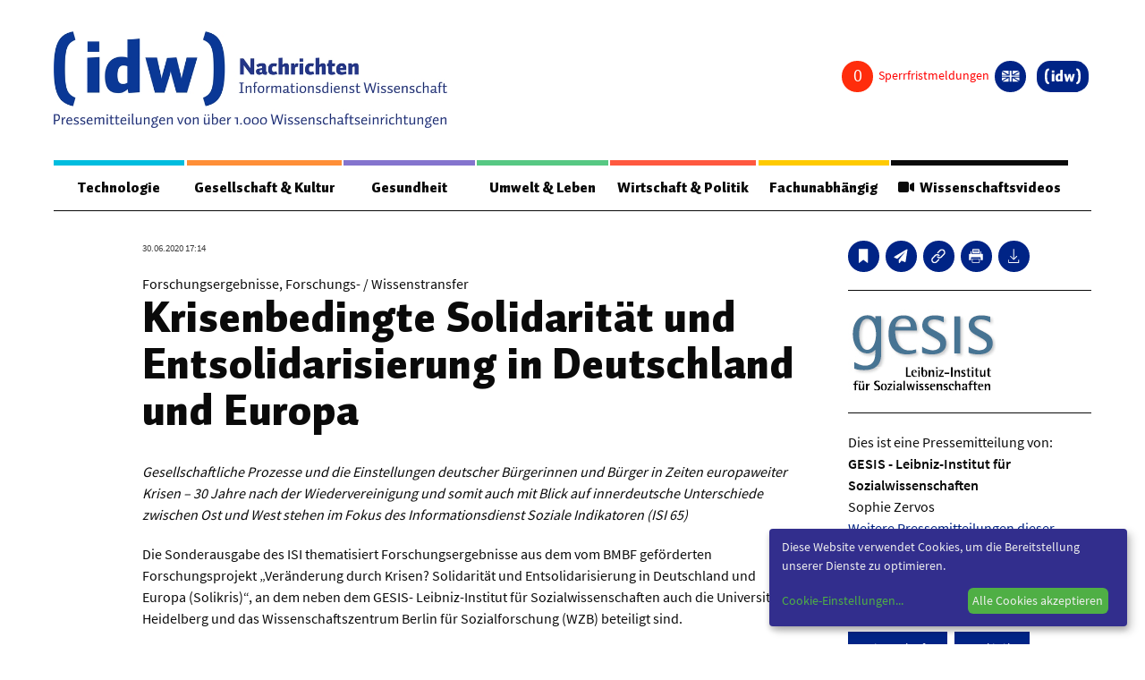

--- FILE ---
content_type: text/css
request_url: https://nachrichten.idw-online.de/css/screen.css?new=1
body_size: 37309
content:
@charset "UTF-8";@-webkit-keyframes spinAround{from{-webkit-transform:rotate(0deg);transform:rotate(0deg)}to{-webkit-transform:rotate(359deg);transform:rotate(359deg)}}@-moz-keyframes spinAround{from{-moz-transform:rotate(0deg);transform:rotate(0deg)}to{-moz-transform:rotate(359deg);transform:rotate(359deg)}}@keyframes spinAround{from{-webkit-transform:rotate(0deg);-moz-transform:rotate(0deg);transform:rotate(0deg)}to{-webkit-transform:rotate(359deg);-moz-transform:rotate(359deg);transform:rotate(359deg)}}html,body,p,ol,ul,li,dl,dt,dd,blockquote,figure,fieldset,legend,textarea,pre,iframe,hr,h1,h2,h3,h4,h5,h6{margin:0;padding:0}h1,h2,h3,h4,h5,h6{font-size:100%;font-weight:400}ul{list-style:none}button,input,select,textarea{margin:0}html{-webkit-box-sizing:border-box;-moz-box-sizing:border-box;box-sizing:border-box}*{-webkit-box-sizing:inherit;-moz-box-sizing:inherit;box-sizing:inherit}*:before,*:after{-webkit-box-sizing:inherit;-moz-box-sizing:inherit;box-sizing:inherit}img,embed,object,audio,video{max-width:100%}iframe{border:0}table{border-collapse:collapse;border-spacing:0}td,th{padding:0;text-align:left}html{background-color:white;font-size:16px;-moz-osx-font-smoothing:grayscale;-webkit-font-smoothing:antialiased;min-width:300px;overflow-x:hidden;overflow-y:scroll;text-rendering:optimizeLegibility;-webkit-text-size-adjust:100%;-moz-text-size-adjust:100%;-ms-text-size-adjust:100%;text-size-adjust:100%}article,aside,figure,footer,header,hgroup,section{display:block}body,button,input,select,textarea{font-family:BlinkMacSystemFont,-apple-system,"Segoe UI","Roboto","Oxygen","Ubuntu","Cantarell","Fira Sans","Droid Sans","Helvetica Neue","Helvetica","Arial",sans-serif}code,pre{-moz-osx-font-smoothing:auto;-webkit-font-smoothing:auto;font-family:monospace}body{color:#4a4a4a;font-size:1rem;font-weight:400;line-height:1.5}a{color:#3273dc;cursor:pointer;text-decoration:none}a strong{color:currentColor}a:hover{color:#363636}code{background-color:whitesmoke;color:#ff3860;font-size:.875em;font-weight:400;padding:.25em .5em .25em}hr{background-color:#dbdbdb;border:none;display:block;height:1px;margin:1.5rem 0}img{height:auto;max-width:100%}input[type="checkbox"],input[type="radio"]{vertical-align:baseline}small{font-size:.875em}span{font-style:inherit;font-weight:inherit}strong{color:#363636;font-weight:700}pre{-webkit-overflow-scrolling:touch;background-color:whitesmoke;color:#4a4a4a;font-size:.875em;overflow-x:auto;padding:1.25rem 1.5rem;white-space:pre;word-wrap:normal}pre code{background-color:transparent;color:currentColor;font-size:1em;padding:0}table td,table th{text-align:left;vertical-align:top}table th{color:#363636}.is-clearfix:after{clear:both;content:" ";display:table}.is-pulled-left{float:left!important}.is-pulled-right{float:right!important}.is-clipped{overflow:hidden!important}.is-overlay{bottom:0;left:0;position:absolute;right:0;top:0}.is-size-1{font-size:3rem!important}.is-size-2{font-size:2.5rem!important}.is-size-3{font-size:2rem!important}.is-size-4{font-size:1.5rem!important}.is-size-5{font-size:1.25rem!important}.is-size-6{font-size:1rem!important}.is-size-7{font-size:0.75rem!important}@media screen and (max-width:768px){.is-size-1-mobile{font-size:3rem!important}.is-size-2-mobile{font-size:2.5rem!important}.is-size-3-mobile{font-size:2rem!important}.is-size-4-mobile{font-size:1.5rem!important}.is-size-5-mobile{font-size:1.25rem!important}.is-size-6-mobile{font-size:1rem!important}.is-size-7-mobile{font-size:0.75rem!important}}@media screen and (min-width:769px),print{.is-size-1-tablet{font-size:3rem!important}.is-size-2-tablet{font-size:2.5rem!important}.is-size-3-tablet{font-size:2rem!important}.is-size-4-tablet{font-size:1.5rem!important}.is-size-5-tablet{font-size:1.25rem!important}.is-size-6-tablet{font-size:1rem!important}.is-size-7-tablet{font-size:0.75rem!important}}@media screen and (max-width:1023px){.is-size-1-touch{font-size:3rem!important}.is-size-2-touch{font-size:2.5rem!important}.is-size-3-touch{font-size:2rem!important}.is-size-4-touch{font-size:1.5rem!important}.is-size-5-touch{font-size:1.25rem!important}.is-size-6-touch{font-size:1rem!important}.is-size-7-touch{font-size:0.75rem!important}}@media screen and (min-width:1024px){.is-size-1-desktop{font-size:3rem!important}.is-size-2-desktop{font-size:2.5rem!important}.is-size-3-desktop{font-size:2rem!important}.is-size-4-desktop{font-size:1.5rem!important}.is-size-5-desktop{font-size:1.25rem!important}.is-size-6-desktop{font-size:1rem!important}.is-size-7-desktop{font-size:0.75rem!important}}@media screen and (min-width:1216px){.is-size-1-widescreen{font-size:3rem!important}.is-size-2-widescreen{font-size:2.5rem!important}.is-size-3-widescreen{font-size:2rem!important}.is-size-4-widescreen{font-size:1.5rem!important}.is-size-5-widescreen{font-size:1.25rem!important}.is-size-6-widescreen{font-size:1rem!important}.is-size-7-widescreen{font-size:0.75rem!important}}@media screen and (min-width:1408px){.is-size-1-fullhd{font-size:3rem!important}.is-size-2-fullhd{font-size:2.5rem!important}.is-size-3-fullhd{font-size:2rem!important}.is-size-4-fullhd{font-size:1.5rem!important}.is-size-5-fullhd{font-size:1.25rem!important}.is-size-6-fullhd{font-size:1rem!important}.is-size-7-fullhd{font-size:0.75rem!important}}.has-text-centered{text-align:center!important}@media screen and (max-width:768px){.has-text-centered-mobile{text-align:center!important}}@media screen and (min-width:769px),print{.has-text-centered-tablet{text-align:center!important}}@media screen and (min-width:769px) and (max-width:1023px){.has-text-centered-tablet-only{text-align:center!important}}@media screen and (max-width:1023px){.has-text-centered-touch{text-align:center!important}}@media screen and (min-width:1024px){.has-text-centered-desktop{text-align:center!important}}@media screen and (min-width:1024px) and (max-width:1215px){.has-text-centered-desktop-only{text-align:center!important}}@media screen and (min-width:1216px){.has-text-centered-widescreen{text-align:center!important}}@media screen and (min-width:1216px) and (max-width:1407px){.has-text-centered-widescreen-only{text-align:center!important}}@media screen and (min-width:1408px){.has-text-centered-fullhd{text-align:center!important}}.has-text-justified{text-align:justify!important}@media screen and (max-width:768px){.has-text-justified-mobile{text-align:justify!important}}@media screen and (min-width:769px),print{.has-text-justified-tablet{text-align:justify!important}}@media screen and (min-width:769px) and (max-width:1023px){.has-text-justified-tablet-only{text-align:justify!important}}@media screen and (max-width:1023px){.has-text-justified-touch{text-align:justify!important}}@media screen and (min-width:1024px){.has-text-justified-desktop{text-align:justify!important}}@media screen and (min-width:1024px) and (max-width:1215px){.has-text-justified-desktop-only{text-align:justify!important}}@media screen and (min-width:1216px){.has-text-justified-widescreen{text-align:justify!important}}@media screen and (min-width:1216px) and (max-width:1407px){.has-text-justified-widescreen-only{text-align:justify!important}}@media screen and (min-width:1408px){.has-text-justified-fullhd{text-align:justify!important}}.has-text-left{text-align:left!important}@media screen and (max-width:768px){.has-text-left-mobile{text-align:left!important}}@media screen and (min-width:769px),print{.has-text-left-tablet{text-align:left!important}}@media screen and (min-width:769px) and (max-width:1023px){.has-text-left-tablet-only{text-align:left!important}}@media screen and (max-width:1023px){.has-text-left-touch{text-align:left!important}}@media screen and (min-width:1024px){.has-text-left-desktop{text-align:left!important}}@media screen and (min-width:1024px) and (max-width:1215px){.has-text-left-desktop-only{text-align:left!important}}@media screen and (min-width:1216px){.has-text-left-widescreen{text-align:left!important}}@media screen and (min-width:1216px) and (max-width:1407px){.has-text-left-widescreen-only{text-align:left!important}}@media screen and (min-width:1408px){.has-text-left-fullhd{text-align:left!important}}.has-text-right{text-align:right!important}@media screen and (max-width:768px){.has-text-right-mobile{text-align:right!important}}@media screen and (min-width:769px),print{.has-text-right-tablet{text-align:right!important}}@media screen and (min-width:769px) and (max-width:1023px){.has-text-right-tablet-only{text-align:right!important}}@media screen and (max-width:1023px){.has-text-right-touch{text-align:right!important}}@media screen and (min-width:1024px){.has-text-right-desktop{text-align:right!important}}@media screen and (min-width:1024px) and (max-width:1215px){.has-text-right-desktop-only{text-align:right!important}}@media screen and (min-width:1216px){.has-text-right-widescreen{text-align:right!important}}@media screen and (min-width:1216px) and (max-width:1407px){.has-text-right-widescreen-only{text-align:right!important}}@media screen and (min-width:1408px){.has-text-right-fullhd{text-align:right!important}}.is-capitalized{text-transform:capitalize!important}.is-lowercase{text-transform:lowercase!important}.is-uppercase{text-transform:uppercase!important}.is-italic{font-style:italic!important}.has-text-white{color:white!important}a.has-text-white:hover,a.has-text-white:focus{color:#e6e6e6!important}.has-text-black{color:#0a0a0a!important}a.has-text-black:hover,a.has-text-black:focus{color:black!important}.has-text-light{color:whitesmoke!important}a.has-text-light:hover,a.has-text-light:focus{color:#dbdbdb!important}.has-text-dark{color:#363636!important}a.has-text-dark:hover,a.has-text-dark:focus{color:#1c1c1c!important}.has-text-primary{color:#00d1b2!important}a.has-text-primary:hover,a.has-text-primary:focus{color:#009e86!important}.has-text-link{color:#3273dc!important}a.has-text-link:hover,a.has-text-link:focus{color:#205bbc!important}.has-text-info{color:#209cee!important}a.has-text-info:hover,a.has-text-info:focus{color:#0f81cc!important}.has-text-success{color:#23d160!important}a.has-text-success:hover,a.has-text-success:focus{color:#1ca64c!important}.has-text-warning{color:#ffdd57!important}a.has-text-warning:hover,a.has-text-warning:focus{color:#ffd324!important}.has-text-danger{color:#ff3860!important}a.has-text-danger:hover,a.has-text-danger:focus{color:#ff0537!important}.has-text-black-bis{color:#121212!important}.has-text-black-ter{color:#242424!important}.has-text-grey-darker{color:#363636!important}.has-text-grey-dark{color:#4a4a4a!important}.has-text-grey{color:#7a7a7a!important}.has-text-grey-light{color:#b5b5b5!important}.has-text-grey-lighter{color:#dbdbdb!important}.has-text-white-ter{color:whitesmoke!important}.has-text-white-bis{color:#fafafa!important}.has-text-weight-light{font-weight:300!important}.has-text-weight-normal{font-weight:400!important}.has-text-weight-semibold{font-weight:600!important}.has-text-weight-bold{font-weight:700!important}.is-block{display:block!important}@media screen and (max-width:768px){.is-block-mobile{display:block!important}}@media screen and (min-width:769px),print{.is-block-tablet{display:block!important}}@media screen and (min-width:769px) and (max-width:1023px){.is-block-tablet-only{display:block!important}}@media screen and (max-width:1023px){.is-block-touch{display:block!important}}@media screen and (min-width:1024px){.is-block-desktop{display:block!important}}@media screen and (min-width:1024px) and (max-width:1215px){.is-block-desktop-only{display:block!important}}@media screen and (min-width:1216px){.is-block-widescreen{display:block!important}}@media screen and (min-width:1216px) and (max-width:1407px){.is-block-widescreen-only{display:block!important}}@media screen and (min-width:1408px){.is-block-fullhd{display:block!important}}.is-flex{display:-webkit-box!important;display:-moz-box!important;display:-ms-flexbox!important;display:flex!important}@media screen and (max-width:768px){.is-flex-mobile{display:-webkit-box!important;display:-moz-box!important;display:-ms-flexbox!important;display:flex!important}}@media screen and (min-width:769px),print{.is-flex-tablet{display:-webkit-box!important;display:-moz-box!important;display:-ms-flexbox!important;display:flex!important}}@media screen and (min-width:769px) and (max-width:1023px){.is-flex-tablet-only{display:-webkit-box!important;display:-moz-box!important;display:-ms-flexbox!important;display:flex!important}}@media screen and (max-width:1023px){.is-flex-touch{display:-webkit-box!important;display:-moz-box!important;display:-ms-flexbox!important;display:flex!important}}@media screen and (min-width:1024px){.is-flex-desktop{display:-webkit-box!important;display:-moz-box!important;display:-ms-flexbox!important;display:flex!important}}@media screen and (min-width:1024px) and (max-width:1215px){.is-flex-desktop-only{display:-webkit-box!important;display:-moz-box!important;display:-ms-flexbox!important;display:flex!important}}@media screen and (min-width:1216px){.is-flex-widescreen{display:-webkit-box!important;display:-moz-box!important;display:-ms-flexbox!important;display:flex!important}}@media screen and (min-width:1216px) and (max-width:1407px){.is-flex-widescreen-only{display:-webkit-box!important;display:-moz-box!important;display:-ms-flexbox!important;display:flex!important}}@media screen and (min-width:1408px){.is-flex-fullhd{display:-webkit-box!important;display:-moz-box!important;display:-ms-flexbox!important;display:flex!important}}.is-inline{display:inline!important}@media screen and (max-width:768px){.is-inline-mobile{display:inline!important}}@media screen and (min-width:769px),print{.is-inline-tablet{display:inline!important}}@media screen and (min-width:769px) and (max-width:1023px){.is-inline-tablet-only{display:inline!important}}@media screen and (max-width:1023px){.is-inline-touch{display:inline!important}}@media screen and (min-width:1024px){.is-inline-desktop{display:inline!important}}@media screen and (min-width:1024px) and (max-width:1215px){.is-inline-desktop-only{display:inline!important}}@media screen and (min-width:1216px){.is-inline-widescreen{display:inline!important}}@media screen and (min-width:1216px) and (max-width:1407px){.is-inline-widescreen-only{display:inline!important}}@media screen and (min-width:1408px){.is-inline-fullhd{display:inline!important}}.is-inline-block{display:inline-block!important}@media screen and (max-width:768px){.is-inline-block-mobile{display:inline-block!important}}@media screen and (min-width:769px),print{.is-inline-block-tablet{display:inline-block!important}}@media screen and (min-width:769px) and (max-width:1023px){.is-inline-block-tablet-only{display:inline-block!important}}@media screen and (max-width:1023px){.is-inline-block-touch{display:inline-block!important}}@media screen and (min-width:1024px){.is-inline-block-desktop{display:inline-block!important}}@media screen and (min-width:1024px) and (max-width:1215px){.is-inline-block-desktop-only{display:inline-block!important}}@media screen and (min-width:1216px){.is-inline-block-widescreen{display:inline-block!important}}@media screen and (min-width:1216px) and (max-width:1407px){.is-inline-block-widescreen-only{display:inline-block!important}}@media screen and (min-width:1408px){.is-inline-block-fullhd{display:inline-block!important}}.is-inline-flex{display:-webkit-inline-box!important;display:-moz-inline-box!important;display:-ms-inline-flexbox!important;display:inline-flex!important}@media screen and (max-width:768px){.is-inline-flex-mobile{display:-webkit-inline-box!important;display:-moz-inline-box!important;display:-ms-inline-flexbox!important;display:inline-flex!important}}@media screen and (min-width:769px),print{.is-inline-flex-tablet{display:-webkit-inline-box!important;display:-moz-inline-box!important;display:-ms-inline-flexbox!important;display:inline-flex!important}}@media screen and (min-width:769px) and (max-width:1023px){.is-inline-flex-tablet-only{display:-webkit-inline-box!important;display:-moz-inline-box!important;display:-ms-inline-flexbox!important;display:inline-flex!important}}@media screen and (max-width:1023px){.is-inline-flex-touch{display:-webkit-inline-box!important;display:-moz-inline-box!important;display:-ms-inline-flexbox!important;display:inline-flex!important}}@media screen and (min-width:1024px){.is-inline-flex-desktop{display:-webkit-inline-box!important;display:-moz-inline-box!important;display:-ms-inline-flexbox!important;display:inline-flex!important}}@media screen and (min-width:1024px) and (max-width:1215px){.is-inline-flex-desktop-only{display:-webkit-inline-box!important;display:-moz-inline-box!important;display:-ms-inline-flexbox!important;display:inline-flex!important}}@media screen and (min-width:1216px){.is-inline-flex-widescreen{display:-webkit-inline-box!important;display:-moz-inline-box!important;display:-ms-inline-flexbox!important;display:inline-flex!important}}@media screen and (min-width:1216px) and (max-width:1407px){.is-inline-flex-widescreen-only{display:-webkit-inline-box!important;display:-moz-inline-box!important;display:-ms-inline-flexbox!important;display:inline-flex!important}}@media screen and (min-width:1408px){.is-inline-flex-fullhd{display:-webkit-inline-box!important;display:-moz-inline-box!important;display:-ms-inline-flexbox!important;display:inline-flex!important}}.is-hidden{display:none!important}@media screen and (min-width:769px),print{.is-hidden-tablet{display:none!important}}@media screen and (min-width:769px) and (max-width:1023px){.is-hidden-tablet-only{display:none!important}}@media screen and (max-width:1023px){.is-hidden-touch{display:none!important}.teaser-minheight{min-height:240px;max-height:305px}}@media screen and (max-width:768px){.is-hidden-mobile{display:none!important}/*.teaser-minheight{all:unset}*/}@media screen and (min-width:1024px){.is-hidden-desktop{display:none!important}.teaser-minheight{min-height:180px;max-height:225px}}@media screen and (min-width:1024px) and (max-width:1215px){.is-hidden-desktop-only{display:none!important}}@media screen and (min-width:1216px){.is-hidden-widescreen{display:none!important}.teaser-minheight{min-height:240px;max-height:265px}}@media screen and (min-width:1216px) and (max-width:1407px){.is-hidden-widescreen-only{display:none!important}.teaser-minheight{min-height:240px;max-height:265px}}@media screen and (min-width:1408px){.is-hidden-fullhd{display:none!important}.teaser-minheight{min-height:265px;max-height:295px}}@media screen and (min-width:1600px){.is-hidden-fullhd{display:none!important}.teaser-minheight{min-height:300px;max-height:310px}}.is-invisible{visibility:hidden!important}@media screen and (max-width:768px){.is-invisible-mobile{visibility:hidden!important}}@media screen and (min-width:769px),print{.is-invisible-tablet{visibility:hidden!important}}@media screen and (min-width:769px) and (max-width:1023px){.is-invisible-tablet-only{visibility:hidden!important}}@media screen and (max-width:1023px){.is-invisible-touch{visibility:hidden!important}}@media screen and (min-width:1024px){.is-invisible-desktop{visibility:hidden!important}}@media screen and (min-width:1024px) and (max-width:1215px){.is-invisible-desktop-only{visibility:hidden!important}}@media screen and (min-width:1216px){.is-invisible-widescreen{visibility:hidden!important}}@media screen and (min-width:1216px) and (max-width:1407px){.is-invisible-widescreen-only{visibility:hidden!important}}@media screen and (min-width:1408px){.is-invisible-fullhd{visibility:hidden!important}}.is-marginless{margin:0!important}.is-paddingless{padding:0!important}.is-radiusless{border-radius:0!important}.is-shadowless{-webkit-box-shadow:none!important;box-shadow:none!important}.is-unselectable{-webkit-touch-callout:none;-webkit-user-select:none;-moz-user-select:none;-ms-user-select:none;user-select:none}.box{background-color:white;border-radius:5px;-webkit-box-shadow:0 2px 3px rgba(10,10,10,.1),0 0 0 1px rgba(10,10,10,.1);box-shadow:0 2px 3px rgba(10,10,10,.1),0 0 0 1px rgba(10,10,10,.1);color:#4a4a4a;display:block;padding:1.25rem}.box:not(:last-child){margin-bottom:1.5rem}a.box:hover,a.box:focus{-webkit-box-shadow:0 2px 3px rgba(10,10,10,.1),0 0 0 1px #3273dc;box-shadow:0 2px 3px rgba(10,10,10,.1),0 0 0 1px #3273dc}a.box:active{-webkit-box-shadow:inset 0 1px 2px rgba(10,10,10,.2),0 0 0 1px #3273dc;box-shadow:inset 0 1px 2px rgba(10,10,10,.2),0 0 0 1px #3273dc}.button{-moz-appearance:none;-webkit-appearance:none;-webkit-box-align:center;-moz-box-align:center;-ms-flex-align:center;align-items:center;border:1px solid transparent;border-radius:3px;-webkit-box-shadow:none;box-shadow:none;display:-webkit-inline-box;display:-moz-inline-box;display:-ms-inline-flexbox;display:inline-flex;font-size:1rem;height:2.25em;-webkit-box-pack:start;-moz-box-pack:start;-ms-flex-pack:start;justify-content:flex-start;line-height:1.5;padding-bottom:-webkit-calc(0.375em - 1px);padding-bottom:-moz-calc(0.375em - 1px);padding-bottom:calc(0.375em - 1px);padding-left:-webkit-calc(0.625em - 1px);padding-left:-moz-calc(0.625em - 1px);padding-left:calc(0.625em - 1px);padding-right:-webkit-calc(0.625em - 1px);padding-right:-moz-calc(0.625em - 1px);padding-right:calc(0.625em - 1px);padding-top:-webkit-calc(0.375em - 1px);padding-top:-moz-calc(0.375em - 1px);padding-top:calc(0.375em - 1px);position:relative;vertical-align:top;-webkit-touch-callout:none;-webkit-user-select:none;-moz-user-select:none;-ms-user-select:none;user-select:none;background-color:white;border-color:#dbdbdb;color:#363636;cursor:pointer;-webkit-box-pack:center;-moz-box-pack:center;-ms-flex-pack:center;justify-content:center;padding-left:.75em;padding-right:.75em;text-align:center;white-space:nowrap}.button:focus,.button.is-focused,.button:active,.button.is-active{outline:none}.button[disabled]{cursor:not-allowed}.button strong{color:inherit}.button .icon,.button .icon.is-small,.button .icon.is-medium,.button .icon.is-large{height:1.5em;width:1.5em}.button .icon:first-child:not(:last-child){margin-left:-webkit-calc(-0.375em - 1px);margin-left:-moz-calc(-0.375em - 1px);margin-left:calc(-0.375em - 1px);margin-right:.1875em}.button .icon:last-child:not(:first-child){margin-left:.1875em;margin-right:-webkit-calc(-0.375em - 1px);margin-right:-moz-calc(-0.375em - 1px);margin-right:calc(-0.375em - 1px)}.button .icon:first-child:last-child{margin-left:-webkit-calc(-0.375em - 1px);margin-left:-moz-calc(-0.375em - 1px);margin-left:calc(-0.375em - 1px);margin-right:-webkit-calc(-0.375em - 1px);margin-right:-moz-calc(-0.375em - 1px);margin-right:calc(-0.375em - 1px)}.button:hover,.button.is-hovered{border-color:#b5b5b5;color:#363636}.button:focus,.button.is-focused{border-color:#3273dc;color:#363636}.button:focus:not(:active),.button.is-focused:not(:active){-webkit-box-shadow:0 0 0 .125em rgba(50,115,220,.25);box-shadow:0 0 0 .125em rgba(50,115,220,.25)}.button:active,.button.is-active{border-color:#4a4a4a;color:#363636}.button.is-text{background-color:transparent;border-color:transparent;color:#4a4a4a;text-decoration:underline}.button.is-text:hover,.button.is-text.is-hovered,.button.is-text:focus,.button.is-text.is-focused{background-color:whitesmoke;color:#363636}.button.is-text:active,.button.is-text.is-active{background-color:#e8e8e8;color:#363636}.button.is-text[disabled]{background-color:transparent;border-color:transparent;-webkit-box-shadow:none;box-shadow:none}.button.is-white{background-color:white;border-color:transparent;color:#0a0a0a}.button.is-white:hover,.button.is-white.is-hovered{background-color:#f9f9f9;border-color:transparent;color:#0a0a0a}.button.is-white:focus,.button.is-white.is-focused{border-color:transparent;color:#0a0a0a}.button.is-white:focus:not(:active),.button.is-white.is-focused:not(:active){-webkit-box-shadow:0 0 0 .125em rgba(255,255,255,.25);box-shadow:0 0 0 .125em rgba(255,255,255,.25)}.button.is-white:active,.button.is-white.is-active{background-color:#f2f2f2;border-color:transparent;color:#0a0a0a}.button.is-white[disabled]{background-color:white;border-color:transparent;-webkit-box-shadow:none;box-shadow:none}.button.is-white.is-inverted{background-color:#0a0a0a;color:white}.button.is-white.is-inverted:hover{background-color:black}.button.is-white.is-inverted[disabled]{background-color:#0a0a0a;border-color:transparent;-webkit-box-shadow:none;box-shadow:none;color:white}.button.is-white.is-loading:after{border-color:transparent transparent #0a0a0a #0a0a0a!important}.button.is-white.is-outlined{background-color:transparent;border-color:white;color:white}.button.is-white.is-outlined:hover,.button.is-white.is-outlined:focus{background-color:white;border-color:white;color:#0a0a0a}.button.is-white.is-outlined.is-loading:after{border-color:transparent transparent white white!important}.button.is-white.is-outlined[disabled]{background-color:transparent;border-color:white;-webkit-box-shadow:none;box-shadow:none;color:white}.button.is-white.is-inverted.is-outlined{background-color:transparent;border-color:#0a0a0a;color:#0a0a0a}.button.is-white.is-inverted.is-outlined:hover,.button.is-white.is-inverted.is-outlined:focus{background-color:#0a0a0a;color:white}.button.is-white.is-inverted.is-outlined[disabled]{background-color:transparent;border-color:#0a0a0a;-webkit-box-shadow:none;box-shadow:none;color:#0a0a0a}.button.is-black{background-color:#0a0a0a;border-color:transparent;color:white}.button.is-black:hover,.button.is-black.is-hovered{background-color:#040404;border-color:transparent;color:white}.button.is-black:focus,.button.is-black.is-focused{border-color:transparent;color:white}.button.is-black:focus:not(:active),.button.is-black.is-focused:not(:active){-webkit-box-shadow:0 0 0 .125em rgba(10,10,10,.25);box-shadow:0 0 0 .125em rgba(10,10,10,.25)}.button.is-black:active,.button.is-black.is-active{background-color:black;border-color:transparent;color:white}.button.is-black[disabled]{background-color:#0a0a0a;border-color:transparent;-webkit-box-shadow:none;box-shadow:none}.button.is-black.is-inverted{background-color:white;color:#0a0a0a}.button.is-black.is-inverted:hover{background-color:#f2f2f2}.button.is-black.is-inverted[disabled]{background-color:white;border-color:transparent;-webkit-box-shadow:none;box-shadow:none;color:#0a0a0a}.button.is-black.is-loading:after{border-color:transparent transparent white white!important}.button.is-black.is-outlined{background-color:transparent;border-color:#0a0a0a;color:#0a0a0a}.button.is-black.is-outlined:hover,.button.is-black.is-outlined:focus{background-color:#0a0a0a;border-color:#0a0a0a;color:white}.button.is-black.is-outlined.is-loading:after{border-color:transparent transparent #0a0a0a #0a0a0a!important}.button.is-black.is-outlined[disabled]{background-color:transparent;border-color:#0a0a0a;-webkit-box-shadow:none;box-shadow:none;color:#0a0a0a}.button.is-black.is-inverted.is-outlined{background-color:transparent;border-color:white;color:white}.button.is-black.is-inverted.is-outlined:hover,.button.is-black.is-inverted.is-outlined:focus{background-color:white;color:#0a0a0a}.button.is-black.is-inverted.is-outlined[disabled]{background-color:transparent;border-color:white;-webkit-box-shadow:none;box-shadow:none;color:white}.button.is-light{background-color:whitesmoke;border-color:transparent;color:#363636}.button.is-light:hover,.button.is-light.is-hovered{background-color:#eee;border-color:transparent;color:#363636}.button.is-light:focus,.button.is-light.is-focused{border-color:transparent;color:#363636}.button.is-light:focus:not(:active),.button.is-light.is-focused:not(:active){-webkit-box-shadow:0 0 0 .125em rgba(245,245,245,.25);box-shadow:0 0 0 .125em rgba(245,245,245,.25)}.button.is-light:active,.button.is-light.is-active{background-color:#e8e8e8;border-color:transparent;color:#363636}.button.is-light[disabled]{background-color:whitesmoke;border-color:transparent;-webkit-box-shadow:none;box-shadow:none}.button.is-light.is-inverted{background-color:#363636;color:whitesmoke}.button.is-light.is-inverted:hover{background-color:#292929}.button.is-light.is-inverted[disabled]{background-color:#363636;border-color:transparent;-webkit-box-shadow:none;box-shadow:none;color:whitesmoke}.button.is-light.is-loading:after{border-color:transparent transparent #363636 #363636!important}.button.is-light.is-outlined{background-color:transparent;border-color:whitesmoke;color:whitesmoke}.button.is-light.is-outlined:hover,.button.is-light.is-outlined:focus{background-color:whitesmoke;border-color:whitesmoke;color:#363636}.button.is-light.is-outlined.is-loading:after{border-color:transparent transparent whitesmoke whitesmoke!important}.button.is-light.is-outlined[disabled]{background-color:transparent;border-color:whitesmoke;-webkit-box-shadow:none;box-shadow:none;color:whitesmoke}.button.is-light.is-inverted.is-outlined{background-color:transparent;border-color:#363636;color:#363636}.button.is-light.is-inverted.is-outlined:hover,.button.is-light.is-inverted.is-outlined:focus{background-color:#363636;color:whitesmoke}.button.is-light.is-inverted.is-outlined[disabled]{background-color:transparent;border-color:#363636;-webkit-box-shadow:none;box-shadow:none;color:#363636}.button.is-dark{background-color:#363636;border-color:transparent;color:whitesmoke}.button.is-dark:hover,.button.is-dark.is-hovered{background-color:#2f2f2f;border-color:transparent;color:whitesmoke}.button.is-dark:focus,.button.is-dark.is-focused{border-color:transparent;color:whitesmoke}.button.is-dark:focus:not(:active),.button.is-dark.is-focused:not(:active){-webkit-box-shadow:0 0 0 .125em rgba(54,54,54,.25);box-shadow:0 0 0 .125em rgba(54,54,54,.25)}.button.is-dark:active,.button.is-dark.is-active{background-color:#292929;border-color:transparent;color:whitesmoke}.button.is-dark[disabled]{background-color:#363636;border-color:transparent;-webkit-box-shadow:none;box-shadow:none}.button.is-dark.is-inverted{background-color:whitesmoke;color:#363636}.button.is-dark.is-inverted:hover{background-color:#e8e8e8}.button.is-dark.is-inverted[disabled]{background-color:whitesmoke;border-color:transparent;-webkit-box-shadow:none;box-shadow:none;color:#363636}.button.is-dark.is-loading:after{border-color:transparent transparent whitesmoke whitesmoke!important}.button.is-dark.is-outlined{background-color:transparent;border-color:#363636;color:#363636}.button.is-dark.is-outlined:hover,.button.is-dark.is-outlined:focus{background-color:#363636;border-color:#363636;color:whitesmoke}.button.is-dark.is-outlined.is-loading:after{border-color:transparent transparent #363636 #363636!important}.button.is-dark.is-outlined[disabled]{background-color:transparent;border-color:#363636;-webkit-box-shadow:none;box-shadow:none;color:#363636}.button.is-dark.is-inverted.is-outlined{background-color:transparent;border-color:whitesmoke;color:whitesmoke}.button.is-dark.is-inverted.is-outlined:hover,.button.is-dark.is-inverted.is-outlined:focus{background-color:whitesmoke;color:#363636}.button.is-dark.is-inverted.is-outlined[disabled]{background-color:transparent;border-color:whitesmoke;-webkit-box-shadow:none;box-shadow:none;color:whitesmoke}.button.is-primary{background-color:#00d1b2;border-color:transparent;color:#fff}.button.is-primary:hover,.button.is-primary.is-hovered{background-color:#00c4a7;border-color:transparent;color:#fff}.button.is-primary:focus,.button.is-primary.is-focused{border-color:transparent;color:#fff}.button.is-primary:focus:not(:active),.button.is-primary.is-focused:not(:active){-webkit-box-shadow:0 0 0 .125em rgba(0,209,178,.25);box-shadow:0 0 0 .125em rgba(0,209,178,.25)}.button.is-primary:active,.button.is-primary.is-active{background-color:#00b89c;border-color:transparent;color:#fff}.button.is-primary[disabled]{background-color:#00d1b2;border-color:transparent;-webkit-box-shadow:none;box-shadow:none}.button.is-primary.is-inverted{background-color:#fff;color:#00d1b2}.button.is-primary.is-inverted:hover{background-color:#f2f2f2}.button.is-primary.is-inverted[disabled]{background-color:#fff;border-color:transparent;-webkit-box-shadow:none;box-shadow:none;color:#00d1b2}.button.is-primary.is-loading:after{border-color:transparent transparent #fff #fff!important}.button.is-primary.is-outlined{background-color:transparent;border-color:#00d1b2;color:#00d1b2}.button.is-primary.is-outlined:hover,.button.is-primary.is-outlined:focus{background-color:#00d1b2;border-color:#00d1b2;color:#fff}.button.is-primary.is-outlined.is-loading:after{border-color:transparent transparent #00d1b2 #00d1b2!important}.button.is-primary.is-outlined[disabled]{background-color:transparent;border-color:#00d1b2;-webkit-box-shadow:none;box-shadow:none;color:#00d1b2}.button.is-primary.is-inverted.is-outlined{background-color:transparent;border-color:#fff;color:#fff}.button.is-primary.is-inverted.is-outlined:hover,.button.is-primary.is-inverted.is-outlined:focus{background-color:#fff;color:#00d1b2}.button.is-primary.is-inverted.is-outlined[disabled]{background-color:transparent;border-color:#fff;-webkit-box-shadow:none;box-shadow:none;color:#fff}.button.is-link{background-color:#3273dc;border-color:transparent;color:#fff}.button.is-link:hover,.button.is-link.is-hovered{background-color:#276cda;border-color:transparent;color:#fff}.button.is-link:focus,.button.is-link.is-focused{border-color:transparent;color:#fff}.button.is-link:focus:not(:active),.button.is-link.is-focused:not(:active){-webkit-box-shadow:0 0 0 .125em rgba(50,115,220,.25);box-shadow:0 0 0 .125em rgba(50,115,220,.25)}.button.is-link:active,.button.is-link.is-active{background-color:#2366d1;border-color:transparent;color:#fff}.button.is-link[disabled]{background-color:#3273dc;border-color:transparent;-webkit-box-shadow:none;box-shadow:none}.button.is-link.is-inverted{background-color:#fff;color:#3273dc}.button.is-link.is-inverted:hover{background-color:#f2f2f2}.button.is-link.is-inverted[disabled]{background-color:#fff;border-color:transparent;-webkit-box-shadow:none;box-shadow:none;color:#3273dc}.button.is-link.is-loading:after{border-color:transparent transparent #fff #fff!important}.button.is-link.is-outlined{background-color:transparent;border-color:#3273dc;color:#3273dc}.button.is-link.is-outlined:hover,.button.is-link.is-outlined:focus{background-color:#3273dc;border-color:#3273dc;color:#fff}.button.is-link.is-outlined.is-loading:after{border-color:transparent transparent #3273dc #3273dc!important}.button.is-link.is-outlined[disabled]{background-color:transparent;border-color:#3273dc;-webkit-box-shadow:none;box-shadow:none;color:#3273dc}.button.is-link.is-inverted.is-outlined{background-color:transparent;border-color:#fff;color:#fff}.button.is-link.is-inverted.is-outlined:hover,.button.is-link.is-inverted.is-outlined:focus{background-color:#fff;color:#3273dc}.button.is-link.is-inverted.is-outlined[disabled]{background-color:transparent;border-color:#fff;-webkit-box-shadow:none;box-shadow:none;color:#fff}.button.is-info{background-color:#209cee;border-color:transparent;color:#fff}.button.is-info:hover,.button.is-info.is-hovered{background-color:#1496ed;border-color:transparent;color:#fff}.button.is-info:focus,.button.is-info.is-focused{border-color:transparent;color:#fff}.button.is-info:focus:not(:active),.button.is-info.is-focused:not(:active){-webkit-box-shadow:0 0 0 .125em rgba(32,156,238,.25);box-shadow:0 0 0 .125em rgba(32,156,238,.25)}.button.is-info:active,.button.is-info.is-active{background-color:#118fe4;border-color:transparent;color:#fff}.button.is-info[disabled]{background-color:#209cee;border-color:transparent;-webkit-box-shadow:none;box-shadow:none}.button.is-info.is-inverted{background-color:#fff;color:#209cee}.button.is-info.is-inverted:hover{background-color:#f2f2f2}.button.is-info.is-inverted[disabled]{background-color:#fff;border-color:transparent;-webkit-box-shadow:none;box-shadow:none;color:#209cee}.button.is-info.is-loading:after{border-color:transparent transparent #fff #fff!important}.button.is-info.is-outlined{background-color:transparent;border-color:#209cee;color:#209cee}.button.is-info.is-outlined:hover,.button.is-info.is-outlined:focus{background-color:#209cee;border-color:#209cee;color:#fff}.button.is-info.is-outlined.is-loading:after{border-color:transparent transparent #209cee #209cee!important}.button.is-info.is-outlined[disabled]{background-color:transparent;border-color:#209cee;-webkit-box-shadow:none;box-shadow:none;color:#209cee}.button.is-info.is-inverted.is-outlined{background-color:transparent;border-color:#fff;color:#fff}.button.is-info.is-inverted.is-outlined:hover,.button.is-info.is-inverted.is-outlined:focus{background-color:#fff;color:#209cee}.button.is-info.is-inverted.is-outlined[disabled]{background-color:transparent;border-color:#fff;-webkit-box-shadow:none;box-shadow:none;color:#fff}.button.is-success{background-color:#23d160;border-color:transparent;color:#fff}.button.is-success:hover,.button.is-success.is-hovered{background-color:#22c65b;border-color:transparent;color:#fff}.button.is-success:focus,.button.is-success.is-focused{border-color:transparent;color:#fff}.button.is-success:focus:not(:active),.button.is-success.is-focused:not(:active){-webkit-box-shadow:0 0 0 .125em rgba(35,209,96,.25);box-shadow:0 0 0 .125em rgba(35,209,96,.25)}.button.is-success:active,.button.is-success.is-active{background-color:#20bc56;border-color:transparent;color:#fff}.button.is-success[disabled]{background-color:#23d160;border-color:transparent;-webkit-box-shadow:none;box-shadow:none}.button.is-success.is-inverted{background-color:#fff;color:#23d160}.button.is-success.is-inverted:hover{background-color:#f2f2f2}.button.is-success.is-inverted[disabled]{background-color:#fff;border-color:transparent;-webkit-box-shadow:none;box-shadow:none;color:#23d160}.button.is-success.is-loading:after{border-color:transparent transparent #fff #fff!important}.button.is-success.is-outlined{background-color:transparent;border-color:#23d160;color:#23d160}.button.is-success.is-outlined:hover,.button.is-success.is-outlined:focus{background-color:#23d160;border-color:#23d160;color:#fff}.button.is-success.is-outlined.is-loading:after{border-color:transparent transparent #23d160 #23d160!important}.button.is-success.is-outlined[disabled]{background-color:transparent;border-color:#23d160;-webkit-box-shadow:none;box-shadow:none;color:#23d160}.button.is-success.is-inverted.is-outlined{background-color:transparent;border-color:#fff;color:#fff}.button.is-success.is-inverted.is-outlined:hover,.button.is-success.is-inverted.is-outlined:focus{background-color:#fff;color:#23d160}.button.is-success.is-inverted.is-outlined[disabled]{background-color:transparent;border-color:#fff;-webkit-box-shadow:none;box-shadow:none;color:#fff}.button.is-warning{background-color:#ffdd57;border-color:transparent;color:rgba(0,0,0,.7)}.button.is-warning:hover,.button.is-warning.is-hovered{background-color:#ffdb4a;border-color:transparent;color:rgba(0,0,0,.7)}.button.is-warning:focus,.button.is-warning.is-focused{border-color:transparent;color:rgba(0,0,0,.7)}.button.is-warning:focus:not(:active),.button.is-warning.is-focused:not(:active){-webkit-box-shadow:0 0 0 .125em rgba(255,221,87,.25);box-shadow:0 0 0 .125em rgba(255,221,87,.25)}.button.is-warning:active,.button.is-warning.is-active{background-color:#ffd83d;border-color:transparent;color:rgba(0,0,0,.7)}.button.is-warning[disabled]{background-color:#ffdd57;border-color:transparent;-webkit-box-shadow:none;box-shadow:none}.button.is-warning.is-inverted{background-color:rgba(0,0,0,.7);color:#ffdd57}.button.is-warning.is-inverted:hover{background-color:rgba(0,0,0,.7)}.button.is-warning.is-inverted[disabled]{background-color:rgba(0,0,0,.7);border-color:transparent;-webkit-box-shadow:none;box-shadow:none;color:#ffdd57}.button.is-warning.is-loading:after{border-color:transparent transparent rgba(0,0,0,.7) rgba(0,0,0,.7)!important}.button.is-warning.is-outlined{background-color:transparent;border-color:#ffdd57;color:#ffdd57}.button.is-warning.is-outlined:hover,.button.is-warning.is-outlined:focus{background-color:#ffdd57;border-color:#ffdd57;color:rgba(0,0,0,.7)}.button.is-warning.is-outlined.is-loading:after{border-color:transparent transparent #ffdd57 #ffdd57!important}.button.is-warning.is-outlined[disabled]{background-color:transparent;border-color:#ffdd57;-webkit-box-shadow:none;box-shadow:none;color:#ffdd57}.button.is-warning.is-inverted.is-outlined{background-color:transparent;border-color:rgba(0,0,0,.7);color:rgba(0,0,0,.7)}.button.is-warning.is-inverted.is-outlined:hover,.button.is-warning.is-inverted.is-outlined:focus{background-color:rgba(0,0,0,.7);color:#ffdd57}.button.is-warning.is-inverted.is-outlined[disabled]{background-color:transparent;border-color:rgba(0,0,0,.7);-webkit-box-shadow:none;box-shadow:none;color:rgba(0,0,0,.7)}.button.is-danger{background-color:#ff3860;border-color:transparent;color:#fff}.button.is-danger:hover,.button.is-danger.is-hovered{background-color:#ff2b56;border-color:transparent;color:#fff}.button.is-danger:focus,.button.is-danger.is-focused{border-color:transparent;color:#fff}.button.is-danger:focus:not(:active),.button.is-danger.is-focused:not(:active){-webkit-box-shadow:0 0 0 .125em rgba(255,56,96,.25);box-shadow:0 0 0 .125em rgba(255,56,96,.25)}.button.is-danger:active,.button.is-danger.is-active{background-color:#ff1f4b;border-color:transparent;color:#fff}.button.is-danger[disabled]{background-color:#ff3860;border-color:transparent;-webkit-box-shadow:none;box-shadow:none}.button.is-danger.is-inverted{background-color:#fff;color:#ff3860}.button.is-danger.is-inverted:hover{background-color:#f2f2f2}.button.is-danger.is-inverted[disabled]{background-color:#fff;border-color:transparent;-webkit-box-shadow:none;box-shadow:none;color:#ff3860}.button.is-danger.is-loading:after{border-color:transparent transparent #fff #fff!important}.button.is-danger.is-outlined{background-color:transparent;border-color:#ff3860;color:#ff3860}.button.is-danger.is-outlined:hover,.button.is-danger.is-outlined:focus{background-color:#ff3860;border-color:#ff3860;color:#fff}.button.is-danger.is-outlined.is-loading:after{border-color:transparent transparent #ff3860 #ff3860!important}.button.is-danger.is-outlined[disabled]{background-color:transparent;border-color:#ff3860;-webkit-box-shadow:none;box-shadow:none;color:#ff3860}.button.is-danger.is-inverted.is-outlined{background-color:transparent;border-color:#fff;color:#fff}.button.is-danger.is-inverted.is-outlined:hover,.button.is-danger.is-inverted.is-outlined:focus{background-color:#fff;color:#ff3860}.button.is-danger.is-inverted.is-outlined[disabled]{background-color:transparent;border-color:#fff;-webkit-box-shadow:none;box-shadow:none;color:#fff}.button.is-small{border-radius:2px;font-size:.75rem}.button.is-medium{font-size:1.25rem}.button.is-large{font-size:1.5rem}.button[disabled]{background-color:white;border-color:#dbdbdb;-webkit-box-shadow:none;box-shadow:none;opacity:.5}.button.is-fullwidth{display:-webkit-box;display:-moz-box;display:-ms-flexbox;display:flex;width:100%}.button.is-loading{color:transparent!important;pointer-events:none}.button.is-loading:after{-webkit-animation:spinAround 500ms infinite linear;-moz-animation:spinAround 500ms infinite linear;animation:spinAround 500ms infinite linear;border:2px solid #dbdbdb;border-radius:290486px;border-right-color:transparent;border-top-color:transparent;content:"";display:block;height:1em;position:relative;width:1em;position:absolute;left:-webkit-calc(50% - (1em / 2));left:-moz-calc(50% - (1em / 2));left:calc(50% - (1em / 2));top:-webkit-calc(50% - (1em / 2));top:-moz-calc(50% - (1em / 2));top:calc(50% - (1em / 2));position:absolute!important}.button.is-static{background-color:whitesmoke;border-color:#dbdbdb;color:#7a7a7a;-webkit-box-shadow:none;box-shadow:none;pointer-events:none}.button.is-rounded{border-radius:290486px;padding-left:1em;padding-right:1em}.buttons{-webkit-box-align:center;-moz-box-align:center;-ms-flex-align:center;align-items:center;display:-webkit-box;display:-moz-box;display:-ms-flexbox;display:flex;-ms-flex-wrap:wrap;flex-wrap:wrap;-webkit-box-pack:start;-moz-box-pack:start;-ms-flex-pack:start;justify-content:flex-start}.buttons .button{margin-bottom:.5rem}.buttons .button:not(:last-child){margin-right:.5rem}.buttons:last-child{margin-bottom:-.5rem}.buttons:not(:last-child){margin-bottom:1rem}.buttons.has-addons .button:not(:first-child){border-bottom-left-radius:0;border-top-left-radius:0}.buttons.has-addons .button:not(:last-child){border-bottom-right-radius:0;border-top-right-radius:0;margin-right:-1px}.buttons.has-addons .button:last-child{margin-right:0}.buttons.has-addons .button:hover,.buttons.has-addons .button.is-hovered{z-index:2}.buttons.has-addons .button:focus,.buttons.has-addons .button.is-focused,.buttons.has-addons .button:active,.buttons.has-addons .button.is-active,.buttons.has-addons .button.is-selected{z-index:3}.buttons.has-addons .button:focus:hover,.buttons.has-addons .button.is-focused:hover,.buttons.has-addons .button:active:hover,.buttons.has-addons .button.is-active:hover,.buttons.has-addons .button.is-selected:hover{z-index:4}.buttons.is-centered{-webkit-box-pack:center;-moz-box-pack:center;-ms-flex-pack:center;justify-content:center}.buttons.is-right{-webkit-box-pack:end;-moz-box-pack:end;-ms-flex-pack:end;justify-content:flex-end}.container{margin:0 auto;position:relative}@media screen and (min-width:1024px){.container{max-width:960px;width:960px}.container.is-fluid{margin-left:32px;margin-right:32px;max-width:none;width:auto}}@media screen and (max-width:1215px){.container.is-widescreen{max-width:1152px;width:auto}}@media screen and (max-width:1407px){.container.is-fullhd{max-width:1344px;width:auto}}@media screen and (min-width:1216px){.container{max-width:1152px;width:1152px}}@media screen and (min-width:1408px){.container{max-width:1344px;width:1344px}}.content:not(:last-child){margin-bottom:1.5rem}.content li + li{margin-top:.25em}.content p:not(:last-child),.content dl:not(:last-child),.content ol:not(:last-child),.content ul:not(:last-child),.content blockquote:not(:last-child),.content pre:not(:last-child),.content table:not(:last-child){margin-bottom:1em}.content h1,.content h2,.content h3,.content h4,.content h5,.content h6{color:#363636;font-weight:400;line-height:1.125}.content h1{font-size:2em;margin-bottom:.5em}.content h1:not(:first-child){margin-top:1em}.content h2{font-size:1.75em;margin-bottom:.5714em}.content h2:not(:first-child){margin-top:1.1428em}.content h3{font-size:1.5em;margin-bottom:.6666em}.content h3:not(:first-child){margin-top:1.3333em}.content h4{font-size:1.25em;margin-bottom:.8em}.content h5{font-size:1.125em;margin-bottom:.8888em}.content h6{font-size:1em;margin-bottom:1em}.content blockquote{background-color:whitesmoke;border-left:5px solid #dbdbdb;padding:1.25em 1.5em}.content ol{list-style:decimal outside;margin-left:2em;margin-top:1em}.content ul{list-style:disc outside;margin-left:2em;margin-top:1em}.content ul ul{list-style-type:circle;margin-top:.5em}.content ul ul ul{list-style-type:square}.content dd{margin-left:2em}.content figure{margin-left:2em;margin-right:2em;text-align:center}.content figure:not(:first-child){margin-top:2em}.content figure:not(:last-child){margin-bottom:2em}.content figure img{display:inline-block}.content figure figcaption{font-style:italic}.content pre{-webkit-overflow-scrolling:touch;overflow-x:auto;padding:1.25em 1.5em;white-space:pre;word-wrap:normal}.content sup,.content sub{font-size:75%}.content table{width:100%}.content table td,.content table th{border:1px solid #dbdbdb;border-width:0 0 1px;padding:.5em .75em;vertical-align:top}.content table th{color:#363636;text-align:left}.content table tr:hover{background-color:whitesmoke}.content table thead td,.content table thead th{border-width:0 0 2px;color:#363636}.content table tfoot td,.content table tfoot th{border-width:2px 0 0;color:#363636}.content table tbody tr:last-child td,.content table tbody tr:last-child th{border-bottom-width:0}.content.is-small{font-size:.75rem}.content.is-medium{font-size:1.25rem}.content.is-large{font-size:1.5rem}.input,.textarea{-moz-appearance:none;-webkit-appearance:none;-webkit-box-align:center;-moz-box-align:center;-ms-flex-align:center;align-items:center;border:1px solid transparent;border-radius:3px;-webkit-box-shadow:none;box-shadow:none;display:-webkit-inline-box;display:-moz-inline-box;display:-ms-inline-flexbox;display:inline-flex;font-size:1rem;height:2.25em;-webkit-box-pack:start;-moz-box-pack:start;-ms-flex-pack:start;justify-content:flex-start;line-height:1.5;padding-bottom:-webkit-calc(0.375em - 1px);padding-bottom:-moz-calc(0.375em - 1px);padding-bottom:calc(0.375em - 1px);padding-left:-webkit-calc(0.625em - 1px);padding-left:-moz-calc(0.625em - 1px);padding-left:calc(0.625em - 1px);padding-right:-webkit-calc(0.625em - 1px);padding-right:-moz-calc(0.625em - 1px);padding-right:calc(0.625em - 1px);padding-top:-webkit-calc(0.375em - 1px);padding-top:-moz-calc(0.375em - 1px);padding-top:calc(0.375em - 1px);position:relative;vertical-align:top;background-color:white;border-color:#dbdbdb;color:#363636;-webkit-box-shadow:inset 0 1px 2px rgba(10,10,10,.1);box-shadow:inset 0 1px 2px rgba(10,10,10,.1);max-width:100%;width:100%}.input:focus,.input.is-focused,.input:active,.input.is-active,.textarea:focus,.textarea.is-focused,.textarea:active,.textarea.is-active{outline:none}.input[disabled],.textarea[disabled]{cursor:not-allowed}.input::-moz-placeholder,.textarea::-moz-placeholder{color:rgba(54,54,54,.3)}.input::-webkit-input-placeholder,.textarea::-webkit-input-placeholder{color:rgba(54,54,54,.3)}.input:-moz-placeholder,.textarea:-moz-placeholder{color:rgba(54,54,54,.3)}.input:-ms-input-placeholder,.textarea:-ms-input-placeholder{color:rgba(54,54,54,.3)}.input:hover,.input.is-hovered,.textarea:hover,.textarea.is-hovered{border-color:#b5b5b5}.input:focus,.input.is-focused,.input:active,.input.is-active,.textarea:focus,.textarea.is-focused,.textarea:active,.textarea.is-active{border-color:#3273dc;-webkit-box-shadow:0 0 0 .125em rgba(50,115,220,.25);box-shadow:0 0 0 .125em rgba(50,115,220,.25)}.input[disabled],.textarea[disabled]{background-color:whitesmoke;border-color:whitesmoke;-webkit-box-shadow:none;box-shadow:none;color:#7a7a7a}.input[disabled]::-moz-placeholder,.textarea[disabled]::-moz-placeholder{color:rgba(122,122,122,.3)}.input[disabled]::-webkit-input-placeholder,.textarea[disabled]::-webkit-input-placeholder{color:rgba(122,122,122,.3)}.input[disabled]:-moz-placeholder,.textarea[disabled]:-moz-placeholder{color:rgba(122,122,122,.3)}.input[disabled]:-ms-input-placeholder,.textarea[disabled]:-ms-input-placeholder{color:rgba(122,122,122,.3)}.input[readonly],.textarea[readonly]{-webkit-box-shadow:none;box-shadow:none}.input.is-white,.textarea.is-white{border-color:white}.input.is-white:focus,.input.is-white.is-focused,.input.is-white:active,.input.is-white.is-active,.textarea.is-white:focus,.textarea.is-white.is-focused,.textarea.is-white:active,.textarea.is-white.is-active{-webkit-box-shadow:0 0 0 .125em rgba(255,255,255,.25);box-shadow:0 0 0 .125em rgba(255,255,255,.25)}.input.is-black,.textarea.is-black{border-color:#0a0a0a}.input.is-black:focus,.input.is-black.is-focused,.input.is-black:active,.input.is-black.is-active,.textarea.is-black:focus,.textarea.is-black.is-focused,.textarea.is-black:active,.textarea.is-black.is-active{-webkit-box-shadow:0 0 0 .125em rgba(10,10,10,.25);box-shadow:0 0 0 .125em rgba(10,10,10,.25)}.input.is-light,.textarea.is-light{border-color:whitesmoke}.input.is-light:focus,.input.is-light.is-focused,.input.is-light:active,.input.is-light.is-active,.textarea.is-light:focus,.textarea.is-light.is-focused,.textarea.is-light:active,.textarea.is-light.is-active{-webkit-box-shadow:0 0 0 .125em rgba(245,245,245,.25);box-shadow:0 0 0 .125em rgba(245,245,245,.25)}.input.is-dark,.textarea.is-dark{border-color:#363636}.input.is-dark:focus,.input.is-dark.is-focused,.input.is-dark:active,.input.is-dark.is-active,.textarea.is-dark:focus,.textarea.is-dark.is-focused,.textarea.is-dark:active,.textarea.is-dark.is-active{-webkit-box-shadow:0 0 0 .125em rgba(54,54,54,.25);box-shadow:0 0 0 .125em rgba(54,54,54,.25)}.input.is-primary,.textarea.is-primary{border-color:#00d1b2}.input.is-primary:focus,.input.is-primary.is-focused,.input.is-primary:active,.input.is-primary.is-active,.textarea.is-primary:focus,.textarea.is-primary.is-focused,.textarea.is-primary:active,.textarea.is-primary.is-active{-webkit-box-shadow:0 0 0 .125em rgba(0,209,178,.25);box-shadow:0 0 0 .125em rgba(0,209,178,.25)}.input.is-link,.textarea.is-link{border-color:#3273dc}.input.is-link:focus,.input.is-link.is-focused,.input.is-link:active,.input.is-link.is-active,.textarea.is-link:focus,.textarea.is-link.is-focused,.textarea.is-link:active,.textarea.is-link.is-active{-webkit-box-shadow:0 0 0 .125em rgba(50,115,220,.25);box-shadow:0 0 0 .125em rgba(50,115,220,.25)}.input.is-info,.textarea.is-info{border-color:#209cee}.input.is-info:focus,.input.is-info.is-focused,.input.is-info:active,.input.is-info.is-active,.textarea.is-info:focus,.textarea.is-info.is-focused,.textarea.is-info:active,.textarea.is-info.is-active{-webkit-box-shadow:0 0 0 .125em rgba(32,156,238,.25);box-shadow:0 0 0 .125em rgba(32,156,238,.25)}.input.is-success,.textarea.is-success{border-color:#23d160}.input.is-success:focus,.input.is-success.is-focused,.input.is-success:active,.input.is-success.is-active,.textarea.is-success:focus,.textarea.is-success.is-focused,.textarea.is-success:active,.textarea.is-success.is-active{-webkit-box-shadow:0 0 0 .125em rgba(35,209,96,.25);box-shadow:0 0 0 .125em rgba(35,209,96,.25)}.input.is-warning,.textarea.is-warning{border-color:#ffdd57}.input.is-warning:focus,.input.is-warning.is-focused,.input.is-warning:active,.input.is-warning.is-active,.textarea.is-warning:focus,.textarea.is-warning.is-focused,.textarea.is-warning:active,.textarea.is-warning.is-active{-webkit-box-shadow:0 0 0 .125em rgba(255,221,87,.25);box-shadow:0 0 0 .125em rgba(255,221,87,.25)}.input.is-danger,.textarea.is-danger{border-color:#ff3860}.input.is-danger:focus,.input.is-danger.is-focused,.input.is-danger:active,.input.is-danger.is-active,.textarea.is-danger:focus,.textarea.is-danger.is-focused,.textarea.is-danger:active,.textarea.is-danger.is-active{-webkit-box-shadow:0 0 0 .125em rgba(255,56,96,.25);box-shadow:0 0 0 .125em rgba(255,56,96,.25)}.input.is-small,.textarea.is-small{border-radius:2px;font-size:.75rem}.input.is-medium,.textarea.is-medium{font-size:1.25rem}.input.is-large,.textarea.is-large{font-size:1.5rem}.input.is-fullwidth,.textarea.is-fullwidth{display:block;width:100%}.input.is-inline,.textarea.is-inline{display:inline;width:auto}.input.is-rounded{border-radius:290486px;padding-left:1em;padding-right:1em}.input.is-static{background-color:transparent;border-color:transparent;-webkit-box-shadow:none;box-shadow:none;padding-left:0;padding-right:0}.textarea{display:block;max-width:100%;min-width:100%;padding:.625em;resize:vertical}.textarea:not([rows]){max-height:600px;min-height:120px}.textarea[rows]{height:unset}.textarea.has-fixed-size{resize:none}.checkbox,.radio{cursor:pointer;display:inline-block;line-height:1.25;position:relative}.checkbox input,.radio input{cursor:pointer}.checkbox:hover,.radio:hover{color:#363636}.checkbox[disabled],.radio[disabled]{color:#7a7a7a;cursor:not-allowed}.radio + .radio{margin-left:.5em}.select{display:inline-block;max-width:100%;position:relative;vertical-align:top}.select:not(.is-multiple){height:2.25em}.select:not(.is-multiple)::after{border:1px solid #3273dc;border-right:0;border-top:0;content:" ";display:block;height:.5em;pointer-events:none;position:absolute;-webkit-transform:rotate(-45deg);-moz-transform:rotate(-45deg);-ms-transform:rotate(-45deg);transform:rotate(-45deg);-webkit-transform-origin:center;-moz-transform-origin:center;-ms-transform-origin:center;transform-origin:center;width:.5em;margin-top:-.375em;right:1.125em;top:50%;z-index:4}.select.is-rounded select{border-radius:290486px;padding-left:1em}.select select{-moz-appearance:none;-webkit-appearance:none;-webkit-box-align:center;-moz-box-align:center;-ms-flex-align:center;align-items:center;border:1px solid transparent;border-radius:3px;-webkit-box-shadow:none;box-shadow:none;display:-webkit-inline-box;display:-moz-inline-box;display:-ms-inline-flexbox;display:inline-flex;font-size:1rem;height:2.25em;-webkit-box-pack:start;-moz-box-pack:start;-ms-flex-pack:start;justify-content:flex-start;line-height:1.5;padding-bottom:-webkit-calc(0.375em - 1px);padding-bottom:-moz-calc(0.375em - 1px);padding-bottom:calc(0.375em - 1px);padding-left:-webkit-calc(0.625em - 1px);padding-left:-moz-calc(0.625em - 1px);padding-left:calc(0.625em - 1px);padding-right:-webkit-calc(0.625em - 1px);padding-right:-moz-calc(0.625em - 1px);padding-right:calc(0.625em - 1px);padding-top:-webkit-calc(0.375em - 1px);padding-top:-moz-calc(0.375em - 1px);padding-top:calc(0.375em - 1px);position:relative;vertical-align:top;background-color:white;border-color:#dbdbdb;color:#363636;cursor:pointer;display:block;font-size:1em;max-width:100%;outline:none}.select select:focus,.select select.is-focused,.select select:active,.select select.is-active{outline:none}.select select[disabled]{cursor:not-allowed}.select select::-moz-placeholder{color:rgba(54,54,54,.3)}.select select::-webkit-input-placeholder{color:rgba(54,54,54,.3)}.select select:-moz-placeholder{color:rgba(54,54,54,.3)}.select select:-ms-input-placeholder{color:rgba(54,54,54,.3)}.select select:hover,.select select.is-hovered{border-color:#b5b5b5}.select select:focus,.select select.is-focused,.select select:active,.select select.is-active{border-color:#3273dc;-webkit-box-shadow:0 0 0 .125em rgba(50,115,220,.25);box-shadow:0 0 0 .125em rgba(50,115,220,.25)}.select select[disabled]{background-color:whitesmoke;border-color:whitesmoke;-webkit-box-shadow:none;box-shadow:none;color:#7a7a7a}.select select[disabled]::-moz-placeholder{color:rgba(122,122,122,.3)}.select select[disabled]::-webkit-input-placeholder{color:rgba(122,122,122,.3)}.select select[disabled]:-moz-placeholder{color:rgba(122,122,122,.3)}.select select[disabled]:-ms-input-placeholder{color:rgba(122,122,122,.3)}.select select::-ms-expand{display:none}.select select[disabled]:hover{border-color:whitesmoke}.select select:not([multiple]){padding-right:2.5em}.select select[multiple]{height:unset;padding:0}.select select[multiple] option{padding:.5em 1em}.select:hover::after{border-color:#363636}.select.is-white select{border-color:white}.select.is-white select:focus,.select.is-white select.is-focused,.select.is-white select:active,.select.is-white select.is-active{-webkit-box-shadow:0 0 0 .125em rgba(255,255,255,.25);box-shadow:0 0 0 .125em rgba(255,255,255,.25)}.select.is-black select{border-color:#0a0a0a}.select.is-black select:focus,.select.is-black select.is-focused,.select.is-black select:active,.select.is-black select.is-active{-webkit-box-shadow:0 0 0 .125em rgba(10,10,10,.25);box-shadow:0 0 0 .125em rgba(10,10,10,.25)}.select.is-light select{border-color:whitesmoke}.select.is-light select:focus,.select.is-light select.is-focused,.select.is-light select:active,.select.is-light select.is-active{-webkit-box-shadow:0 0 0 .125em rgba(245,245,245,.25);box-shadow:0 0 0 .125em rgba(245,245,245,.25)}.select.is-dark select{border-color:#363636}.select.is-dark select:focus,.select.is-dark select.is-focused,.select.is-dark select:active,.select.is-dark select.is-active{-webkit-box-shadow:0 0 0 .125em rgba(54,54,54,.25);box-shadow:0 0 0 .125em rgba(54,54,54,.25)}.select.is-primary select{border-color:#00d1b2}.select.is-primary select:focus,.select.is-primary select.is-focused,.select.is-primary select:active,.select.is-primary select.is-active{-webkit-box-shadow:0 0 0 .125em rgba(0,209,178,.25);box-shadow:0 0 0 .125em rgba(0,209,178,.25)}.select.is-link select{border-color:#3273dc}.select.is-link select:focus,.select.is-link select.is-focused,.select.is-link select:active,.select.is-link select.is-active{-webkit-box-shadow:0 0 0 .125em rgba(50,115,220,.25);box-shadow:0 0 0 .125em rgba(50,115,220,.25)}.select.is-info select{border-color:#209cee}.select.is-info select:focus,.select.is-info select.is-focused,.select.is-info select:active,.select.is-info select.is-active{-webkit-box-shadow:0 0 0 .125em rgba(32,156,238,.25);box-shadow:0 0 0 .125em rgba(32,156,238,.25)}.select.is-success select{border-color:#23d160}.select.is-success select:focus,.select.is-success select.is-focused,.select.is-success select:active,.select.is-success select.is-active{-webkit-box-shadow:0 0 0 .125em rgba(35,209,96,.25);box-shadow:0 0 0 .125em rgba(35,209,96,.25)}.select.is-warning select{border-color:#ffdd57}.select.is-warning select:focus,.select.is-warning select.is-focused,.select.is-warning select:active,.select.is-warning select.is-active{-webkit-box-shadow:0 0 0 .125em rgba(255,221,87,.25);box-shadow:0 0 0 .125em rgba(255,221,87,.25)}.select.is-danger select{border-color:#ff3860}.select.is-danger select:focus,.select.is-danger select.is-focused,.select.is-danger select:active,.select.is-danger select.is-active{-webkit-box-shadow:0 0 0 .125em rgba(255,56,96,.25);box-shadow:0 0 0 .125em rgba(255,56,96,.25)}.select.is-small{border-radius:2px;font-size:.75rem}.select.is-medium{font-size:1.25rem}.select.is-large{font-size:1.5rem}.select.is-disabled::after{border-color:#7a7a7a}.select.is-fullwidth{width:100%}.select.is-fullwidth select{width:100%}.select.is-loading::after{-webkit-animation:spinAround 500ms infinite linear;-moz-animation:spinAround 500ms infinite linear;animation:spinAround 500ms infinite linear;border:2px solid #dbdbdb;border-radius:290486px;border-right-color:transparent;border-top-color:transparent;content:"";display:block;height:1em;position:relative;width:1em;margin-top:0;position:absolute;right:.625em;top:.625em;-webkit-transform:none;-moz-transform:none;-ms-transform:none;transform:none}.select.is-loading.is-small:after{font-size:.75rem}.select.is-loading.is-medium:after{font-size:1.25rem}.select.is-loading.is-large:after{font-size:1.5rem}.file{-webkit-touch-callout:none;-webkit-user-select:none;-moz-user-select:none;-ms-user-select:none;user-select:none;-webkit-box-align:stretch;-moz-box-align:stretch;-ms-flex-align:stretch;align-items:stretch;display:-webkit-box;display:-moz-box;display:-ms-flexbox;display:flex;-webkit-box-pack:start;-moz-box-pack:start;-ms-flex-pack:start;justify-content:flex-start;position:relative}.file.is-white .file-cta{background-color:white;border-color:transparent;color:#0a0a0a}.file.is-white:hover .file-cta,.file.is-white.is-hovered .file-cta{background-color:#f9f9f9;border-color:transparent;color:#0a0a0a}.file.is-white:focus .file-cta,.file.is-white.is-focused .file-cta{border-color:transparent;-webkit-box-shadow:0 0 .5em rgba(255,255,255,.25);box-shadow:0 0 .5em rgba(255,255,255,.25);color:#0a0a0a}.file.is-white:active .file-cta,.file.is-white.is-active .file-cta{background-color:#f2f2f2;border-color:transparent;color:#0a0a0a}.file.is-black .file-cta{background-color:#0a0a0a;border-color:transparent;color:white}.file.is-black:hover .file-cta,.file.is-black.is-hovered .file-cta{background-color:#040404;border-color:transparent;color:white}.file.is-black:focus .file-cta,.file.is-black.is-focused .file-cta{border-color:transparent;-webkit-box-shadow:0 0 .5em rgba(10,10,10,.25);box-shadow:0 0 .5em rgba(10,10,10,.25);color:white}.file.is-black:active .file-cta,.file.is-black.is-active .file-cta{background-color:black;border-color:transparent;color:white}.file.is-light .file-cta{background-color:whitesmoke;border-color:transparent;color:#363636}.file.is-light:hover .file-cta,.file.is-light.is-hovered .file-cta{background-color:#eee;border-color:transparent;color:#363636}.file.is-light:focus .file-cta,.file.is-light.is-focused .file-cta{border-color:transparent;-webkit-box-shadow:0 0 .5em rgba(245,245,245,.25);box-shadow:0 0 .5em rgba(245,245,245,.25);color:#363636}.file.is-light:active .file-cta,.file.is-light.is-active .file-cta{background-color:#e8e8e8;border-color:transparent;color:#363636}.file.is-dark .file-cta{background-color:#363636;border-color:transparent;color:whitesmoke}.file.is-dark:hover .file-cta,.file.is-dark.is-hovered .file-cta{background-color:#2f2f2f;border-color:transparent;color:whitesmoke}.file.is-dark:focus .file-cta,.file.is-dark.is-focused .file-cta{border-color:transparent;-webkit-box-shadow:0 0 .5em rgba(54,54,54,.25);box-shadow:0 0 .5em rgba(54,54,54,.25);color:whitesmoke}.file.is-dark:active .file-cta,.file.is-dark.is-active .file-cta{background-color:#292929;border-color:transparent;color:whitesmoke}.file.is-primary .file-cta{background-color:#00d1b2;border-color:transparent;color:#fff}.file.is-primary:hover .file-cta,.file.is-primary.is-hovered .file-cta{background-color:#00c4a7;border-color:transparent;color:#fff}.file.is-primary:focus .file-cta,.file.is-primary.is-focused .file-cta{border-color:transparent;-webkit-box-shadow:0 0 .5em rgba(0,209,178,.25);box-shadow:0 0 .5em rgba(0,209,178,.25);color:#fff}.file.is-primary:active .file-cta,.file.is-primary.is-active .file-cta{background-color:#00b89c;border-color:transparent;color:#fff}.file.is-link .file-cta{background-color:#3273dc;border-color:transparent;color:#fff}.file.is-link:hover .file-cta,.file.is-link.is-hovered .file-cta{background-color:#276cda;border-color:transparent;color:#fff}.file.is-link:focus .file-cta,.file.is-link.is-focused .file-cta{border-color:transparent;-webkit-box-shadow:0 0 .5em rgba(50,115,220,.25);box-shadow:0 0 .5em rgba(50,115,220,.25);color:#fff}.file.is-link:active .file-cta,.file.is-link.is-active .file-cta{background-color:#2366d1;border-color:transparent;color:#fff}.file.is-info .file-cta{background-color:#209cee;border-color:transparent;color:#fff}.file.is-info:hover .file-cta,.file.is-info.is-hovered .file-cta{background-color:#1496ed;border-color:transparent;color:#fff}.file.is-info:focus .file-cta,.file.is-info.is-focused .file-cta{border-color:transparent;-webkit-box-shadow:0 0 .5em rgba(32,156,238,.25);box-shadow:0 0 .5em rgba(32,156,238,.25);color:#fff}.file.is-info:active .file-cta,.file.is-info.is-active .file-cta{background-color:#118fe4;border-color:transparent;color:#fff}.file.is-success .file-cta{background-color:#23d160;border-color:transparent;color:#fff}.file.is-success:hover .file-cta,.file.is-success.is-hovered .file-cta{background-color:#22c65b;border-color:transparent;color:#fff}.file.is-success:focus .file-cta,.file.is-success.is-focused .file-cta{border-color:transparent;-webkit-box-shadow:0 0 .5em rgba(35,209,96,.25);box-shadow:0 0 .5em rgba(35,209,96,.25);color:#fff}.file.is-success:active .file-cta,.file.is-success.is-active .file-cta{background-color:#20bc56;border-color:transparent;color:#fff}.file.is-warning .file-cta{background-color:#ffdd57;border-color:transparent;color:rgba(0,0,0,.7)}.file.is-warning:hover .file-cta,.file.is-warning.is-hovered .file-cta{background-color:#ffdb4a;border-color:transparent;color:rgba(0,0,0,.7)}.file.is-warning:focus .file-cta,.file.is-warning.is-focused .file-cta{border-color:transparent;-webkit-box-shadow:0 0 .5em rgba(255,221,87,.25);box-shadow:0 0 .5em rgba(255,221,87,.25);color:rgba(0,0,0,.7)}.file.is-warning:active .file-cta,.file.is-warning.is-active .file-cta{background-color:#ffd83d;border-color:transparent;color:rgba(0,0,0,.7)}.file.is-danger .file-cta{background-color:#ff3860;border-color:transparent;color:#fff}.file.is-danger:hover .file-cta,.file.is-danger.is-hovered .file-cta{background-color:#ff2b56;border-color:transparent;color:#fff}.file.is-danger:focus .file-cta,.file.is-danger.is-focused .file-cta{border-color:transparent;-webkit-box-shadow:0 0 .5em rgba(255,56,96,.25);box-shadow:0 0 .5em rgba(255,56,96,.25);color:#fff}.file.is-danger:active .file-cta,.file.is-danger.is-active .file-cta{background-color:#ff1f4b;border-color:transparent;color:#fff}.file.is-small{font-size:.75rem}.file.is-medium{font-size:1.25rem}.file.is-medium .file-icon .fa{font-size:21px}.file.is-large{font-size:1.5rem}.file.is-large .file-icon .fa{font-size:28px}.file.has-name .file-cta{border-bottom-right-radius:0;border-top-right-radius:0}.file.has-name .file-name{border-bottom-left-radius:0;border-top-left-radius:0}.file.has-name.is-empty .file-cta{border-radius:3px}.file.has-name.is-empty .file-name{display:none}.file.is-boxed .file-label{-webkit-box-orient:vertical;-webkit-box-direction:normal;-moz-box-orient:vertical;-moz-box-direction:normal;-ms-flex-direction:column;flex-direction:column}.file.is-boxed .file-cta{-webkit-box-orient:vertical;-webkit-box-direction:normal;-moz-box-orient:vertical;-moz-box-direction:normal;-ms-flex-direction:column;flex-direction:column;height:auto;padding:1em 3em}.file.is-boxed .file-name{border-width:0 1px 1px}.file.is-boxed .file-icon{height:1.5em;width:1.5em}.file.is-boxed .file-icon .fa{font-size:21px}.file.is-boxed.is-small .file-icon .fa{font-size:14px}.file.is-boxed.is-medium .file-icon .fa{font-size:28px}.file.is-boxed.is-large .file-icon .fa{font-size:35px}.file.is-boxed.has-name .file-cta{border-radius:3px 3px 0 0}.file.is-boxed.has-name .file-name{border-radius:0 0 3px 3px;border-width:0 1px 1px}.file.is-centered{-webkit-box-pack:center;-moz-box-pack:center;-ms-flex-pack:center;justify-content:center}.file.is-fullwidth .file-label{width:100%}.file.is-fullwidth .file-name{-webkit-box-flex:1;-moz-box-flex:1;-ms-flex-positive:1;flex-grow:1;max-width:none}.file.is-right{-webkit-box-pack:end;-moz-box-pack:end;-ms-flex-pack:end;justify-content:flex-end}.file.is-right .file-cta{border-radius:0 3px 3px 0}.file.is-right .file-name{border-radius:3px 0 0 3px;border-width:1px 0 1px 1px;-webkit-box-ordinal-group:0;-moz-box-ordinal-group:0;-ms-flex-order:-1;order:-1}.file-label{-webkit-box-align:stretch;-moz-box-align:stretch;-ms-flex-align:stretch;align-items:stretch;display:-webkit-box;display:-moz-box;display:-ms-flexbox;display:flex;cursor:pointer;-webkit-box-pack:start;-moz-box-pack:start;-ms-flex-pack:start;justify-content:flex-start;overflow:hidden;position:relative}.file-label:hover .file-cta{background-color:#eee;color:#363636}.file-label:hover .file-name{border-color:#d5d5d5}.file-label:active .file-cta{background-color:#e8e8e8;color:#363636}.file-label:active .file-name{border-color:#cfcfcf}.file-input{height:.01em;left:0;outline:none;position:absolute;top:0;width:.01em}.file-cta,.file-name{-moz-appearance:none;-webkit-appearance:none;-webkit-box-align:center;-moz-box-align:center;-ms-flex-align:center;align-items:center;border:1px solid transparent;border-radius:3px;-webkit-box-shadow:none;box-shadow:none;display:-webkit-inline-box;display:-moz-inline-box;display:-ms-inline-flexbox;display:inline-flex;font-size:1rem;height:2.25em;-webkit-box-pack:start;-moz-box-pack:start;-ms-flex-pack:start;justify-content:flex-start;line-height:1.5;padding-bottom:-webkit-calc(0.375em - 1px);padding-bottom:-moz-calc(0.375em - 1px);padding-bottom:calc(0.375em - 1px);padding-left:-webkit-calc(0.625em - 1px);padding-left:-moz-calc(0.625em - 1px);padding-left:calc(0.625em - 1px);padding-right:-webkit-calc(0.625em - 1px);padding-right:-moz-calc(0.625em - 1px);padding-right:calc(0.625em - 1px);padding-top:-webkit-calc(0.375em - 1px);padding-top:-moz-calc(0.375em - 1px);padding-top:calc(0.375em - 1px);position:relative;vertical-align:top;border-color:#dbdbdb;border-radius:3px;font-size:1em;padding-left:1em;padding-right:1em;white-space:nowrap}.file-cta:focus,.file-cta.is-focused,.file-cta:active,.file-cta.is-active,.file-name:focus,.file-name.is-focused,.file-name:active,.file-name.is-active{outline:none}.file-cta[disabled],.file-name[disabled]{cursor:not-allowed}.file-cta{background-color:whitesmoke;color:#4a4a4a}.file-name{border-color:#dbdbdb;border-style:solid;border-width:1px 1px 1px 0;display:block;max-width:16em;overflow:hidden;text-align:left;-o-text-overflow:ellipsis;text-overflow:ellipsis}.file-icon{-webkit-box-align:center;-moz-box-align:center;-ms-flex-align:center;align-items:center;display:-webkit-box;display:-moz-box;display:-ms-flexbox;display:flex;height:1em;-webkit-box-pack:center;-moz-box-pack:center;-ms-flex-pack:center;justify-content:center;margin-right:.5em;width:1em}.file-icon .fa{font-size:14px}.label{color:#363636;display:block;font-size:1rem;font-weight:700}.label:not(:last-child){margin-bottom:.5em}.label.is-small{font-size:.75rem}.label.is-medium{font-size:1.25rem}.label.is-large{font-size:1.5rem}.help{display:block;font-size:.75rem;margin-top:.25rem}.help.is-white{color:white}.help.is-black{color:#0a0a0a}.help.is-light{color:whitesmoke}.help.is-dark{color:#363636}.help.is-primary{color:#00d1b2}.help.is-link{color:#3273dc}.help.is-info{color:#209cee}.help.is-success{color:#23d160}.help.is-warning{color:#ffdd57}.help.is-danger{color:#ff3860}.field:not(:last-child){margin-bottom:.75rem}.field.has-addons{display:-webkit-box;display:-moz-box;display:-ms-flexbox;display:flex;-webkit-box-pack:start;-moz-box-pack:start;-ms-flex-pack:start;justify-content:flex-start}.field.has-addons .control:not(:last-child){margin-right:-1px}.field.has-addons .control:not(:first-child):not(:last-child) .button,.field.has-addons .control:not(:first-child):not(:last-child) .input,.field.has-addons .control:not(:first-child):not(:last-child) .select select{border-radius:0}.field.has-addons .control:first-child .button,.field.has-addons .control:first-child .input,.field.has-addons .control:first-child .select select{border-bottom-right-radius:0;border-top-right-radius:0}.field.has-addons .control:last-child .button,.field.has-addons .control:last-child .input,.field.has-addons .control:last-child .select select{border-bottom-left-radius:0;border-top-left-radius:0}.field.has-addons .control .button:hover,.field.has-addons .control .button.is-hovered,.field.has-addons .control .input:hover,.field.has-addons .control .input.is-hovered,.field.has-addons .control .select select:hover,.field.has-addons .control .select select.is-hovered{z-index:2}.field.has-addons .control .button:focus,.field.has-addons .control .button.is-focused,.field.has-addons .control .button:active,.field.has-addons .control .button.is-active,.field.has-addons .control .input:focus,.field.has-addons .control .input.is-focused,.field.has-addons .control .input:active,.field.has-addons .control .input.is-active,.field.has-addons .control .select select:focus,.field.has-addons .control .select select.is-focused,.field.has-addons .control .select select:active,.field.has-addons .control .select select.is-active{z-index:3}.field.has-addons .control .button:focus:hover,.field.has-addons .control .button.is-focused:hover,.field.has-addons .control .button:active:hover,.field.has-addons .control .button.is-active:hover,.field.has-addons .control .input:focus:hover,.field.has-addons .control .input.is-focused:hover,.field.has-addons .control .input:active:hover,.field.has-addons .control .input.is-active:hover,.field.has-addons .control .select select:focus:hover,.field.has-addons .control .select select.is-focused:hover,.field.has-addons .control .select select:active:hover,.field.has-addons .control .select select.is-active:hover{z-index:4}.field.has-addons .control.is-expanded{-webkit-box-flex:1;-moz-box-flex:1;-ms-flex-positive:1;flex-grow:1}.field.has-addons.has-addons-centered{-webkit-box-pack:center;-moz-box-pack:center;-ms-flex-pack:center;justify-content:center}.field.has-addons.has-addons-right{-webkit-box-pack:end;-moz-box-pack:end;-ms-flex-pack:end;justify-content:flex-end}.field.has-addons.has-addons-fullwidth .control{-webkit-box-flex:1;-moz-box-flex:1;-ms-flex-positive:1;flex-grow:1;-ms-flex-negative:0;flex-shrink:0}.field.is-grouped{display:-webkit-box;display:-moz-box;display:-ms-flexbox;display:flex;-webkit-box-pack:start;-moz-box-pack:start;-ms-flex-pack:start;justify-content:flex-start}.field.is-grouped>.control{-ms-flex-negative:0;flex-shrink:0}.field.is-grouped>.control:not(:last-child){margin-bottom:0;margin-right:.75rem}.field.is-grouped>.control.is-expanded{-webkit-box-flex:1;-moz-box-flex:1;-ms-flex-positive:1;flex-grow:1;-ms-flex-negative:1;flex-shrink:1}.field.is-grouped.is-grouped-centered{-webkit-box-pack:center;-moz-box-pack:center;-ms-flex-pack:center;justify-content:center}.field.is-grouped.is-grouped-right{-webkit-box-pack:end;-moz-box-pack:end;-ms-flex-pack:end;justify-content:flex-end}.field.is-grouped.is-grouped-multiline{-ms-flex-wrap:wrap;flex-wrap:wrap}.field.is-grouped.is-grouped-multiline>.control:last-child,.field.is-grouped.is-grouped-multiline>.control:not(:last-child){margin-bottom:.75rem}.field.is-grouped.is-grouped-multiline:last-child{margin-bottom:-.75rem}.field.is-grouped.is-grouped-multiline:not(:last-child){margin-bottom:0}@media screen and (min-width:769px),print{.field.is-horizontal{display:-webkit-box;display:-moz-box;display:-ms-flexbox;display:flex}}.field-label .label{font-size:inherit}@media screen and (max-width:768px){.field-label{margin-bottom:.5rem}}@media screen and (min-width:769px),print{.field-label{-ms-flex-preferred-size:0;flex-basis:0%;-webkit-box-flex:1;-moz-box-flex:1;-ms-flex-positive:1;flex-grow:1;-ms-flex-negative:0;flex-shrink:0;margin-right:1.5rem;text-align:right}.field-label.is-small{font-size:.75rem;padding-top:.375em}.field-label.is-normal{padding-top:.375em}.field-label.is-medium{font-size:1.25rem;padding-top:.375em}.field-label.is-large{font-size:1.5rem;padding-top:.375em}}.field-body .field .field{margin-bottom:0}@media screen and (min-width:769px),print{.field-body{display:-webkit-box;display:-moz-box;display:-ms-flexbox;display:flex;-ms-flex-preferred-size:0;flex-basis:0%;-webkit-box-flex:5;-moz-box-flex:5;-ms-flex-positive:5;flex-grow:5;-ms-flex-negative:1;flex-shrink:1}.field-body .field{margin-bottom:0}.field-body>.field{-ms-flex-negative:1;flex-shrink:1}.field-body>.field:not(.is-narrow){-webkit-box-flex:1;-moz-box-flex:1;-ms-flex-positive:1;flex-grow:1}.field-body>.field:not(:last-child){margin-right:.75rem}}.control{font-size:1rem;position:relative;text-align:left}.control.has-icon .icon{color:#dbdbdb;height:2.25em;pointer-events:none;position:absolute;top:0;width:2.25em;z-index:4}.control.has-icon .input:focus + .icon{color:#7a7a7a}.control.has-icon .input.is-small + .icon{font-size:.75rem}.control.has-icon .input.is-medium + .icon{font-size:1.25rem}.control.has-icon .input.is-large + .icon{font-size:1.5rem}.control.has-icon:not(.has-icon-right) .icon{left:0}.control.has-icon:not(.has-icon-right) .input{padding-left:2.25em}.control.has-icon.has-icon-right .icon{right:0}.control.has-icon.has-icon-right .input{padding-right:2.25em}.control.has-icons-left .input:focus~.icon,.control.has-icons-left .select:focus~.icon,.control.has-icons-right .input:focus~.icon,.control.has-icons-right .select:focus~.icon{color:#7a7a7a}.control.has-icons-left .input.is-small~.icon,.control.has-icons-left .select.is-small~.icon,.control.has-icons-right .input.is-small~.icon,.control.has-icons-right .select.is-small~.icon{font-size:.75rem}.control.has-icons-left .input.is-medium~.icon,.control.has-icons-left .select.is-medium~.icon,.control.has-icons-right .input.is-medium~.icon,.control.has-icons-right .select.is-medium~.icon{font-size:1.25rem}.control.has-icons-left .input.is-large~.icon,.control.has-icons-left .select.is-large~.icon,.control.has-icons-right .input.is-large~.icon,.control.has-icons-right .select.is-large~.icon{font-size:1.5rem}.control.has-icons-left .icon,.control.has-icons-right .icon{color:#dbdbdb;height:2.25em;pointer-events:none;position:absolute;top:0;width:2.25em;z-index:4}.control.has-icons-left .input,.control.has-icons-left .select select{padding-left:2.25em}.control.has-icons-left .icon.is-left{left:0}.control.has-icons-right .input,.control.has-icons-right .select select{padding-right:2.25em}.control.has-icons-right .icon.is-right{right:0}.control.is-loading::after{-webkit-animation:spinAround 500ms infinite linear;-moz-animation:spinAround 500ms infinite linear;animation:spinAround 500ms infinite linear;border:2px solid #dbdbdb;border-radius:290486px;border-right-color:transparent;border-top-color:transparent;content:"";display:block;height:1em;position:relative;width:1em;position:absolute!important;right:.625em;top:.625em;z-index:4}.control.is-loading.is-small:after{font-size:.75rem}.control.is-loading.is-medium:after{font-size:1.25rem}.control.is-loading.is-large:after{font-size:1.5rem}.icon{-webkit-box-align:center;-moz-box-align:center;-ms-flex-align:center;align-items:center;display:-webkit-inline-box;display:-moz-inline-box;display:-ms-inline-flexbox;display:inline-flex;-webkit-box-pack:center;-moz-box-pack:center;-ms-flex-pack:center;justify-content:center;height:1.5rem;width:1.5rem}.icon.is-small{height:1rem;width:1rem}.icon.is-medium{height:2rem;width:2rem}.icon.is-large{height:3rem;width:3rem}.image{display:block;position:relative}.image img{display:block;height:auto;width:100%}.image img.is-rounded{border-radius:290486px}.image.is-square img,.image.is-1by1 img,.image.is-4by3 img,.image.is-3by2 img,.image.is-16by9 img,.image.is-2by1 img{bottom:0;left:0;position:absolute;right:0;top:0;height:100%;width:100%}.image.is-square,.image.is-1by1{padding-top:100%}.image.is-4by3{padding-top:75%}.image.is-3by2{padding-top:66.6666%}.image.is-16by9{padding-top:56.25%}.image.is-2by1{padding-top:50%}.image.is-16x16{height:16px;width:16px}.image.is-24x24{height:24px;width:24px}.image.is-32x32{height:32px;width:32px}.image.is-48x48{height:48px;width:48px}.image.is-64x64{height:64px;width:64px}.image.is-96x96{height:96px;width:96px}.image.is-128x128{height:128px;width:128px}.notification{background-color:whitesmoke;border-radius:3px;padding:1.25rem 2.5rem 1.25rem 1.5rem;position:relative}.notification:not(:last-child){margin-bottom:1.5rem}.notification a:not(.button){color:currentColor;text-decoration:underline}.notification strong{color:currentColor}.notification code,.notification pre{background:white}.notification pre code{background:transparent}.notification>.delete{position:absolute;right:.5rem;top:.5rem}.notification .title,.notification .subtitle,.notification .content{color:currentColor}.notification.is-white{background-color:white;color:#0a0a0a}.notification.is-black{background-color:#0a0a0a;color:white}.notification.is-light{background-color:whitesmoke;color:#363636}.notification.is-dark{background-color:#363636;color:whitesmoke}.notification.is-primary{background-color:#00d1b2;color:#fff}.notification.is-link{background-color:#3273dc;color:#fff}.notification.is-info{background-color:#209cee;color:#fff}.notification.is-success{background-color:#23d160;color:#fff}.notification.is-warning{background-color:#ffdd57;color:rgba(0,0,0,.7)}.notification.is-danger{background-color:#ff3860;color:#fff}.progress{-moz-appearance:none;-webkit-appearance:none;border:none;border-radius:290486px;display:block;height:1rem;overflow:hidden;padding:0;width:100%}.progress:not(:last-child){margin-bottom:1.5rem}.progress::-webkit-progress-bar{background-color:#dbdbdb}.progress::-webkit-progress-value{background-color:#4a4a4a}.progress::-moz-progress-bar{background-color:#4a4a4a}.progress::-ms-fill{background-color:#4a4a4a;border:none}.progress.is-white::-webkit-progress-value{background-color:white}.progress.is-white::-moz-progress-bar{background-color:white}.progress.is-white::-ms-fill{background-color:white}.progress.is-black::-webkit-progress-value{background-color:#0a0a0a}.progress.is-black::-moz-progress-bar{background-color:#0a0a0a}.progress.is-black::-ms-fill{background-color:#0a0a0a}.progress.is-light::-webkit-progress-value{background-color:whitesmoke}.progress.is-light::-moz-progress-bar{background-color:whitesmoke}.progress.is-light::-ms-fill{background-color:whitesmoke}.progress.is-dark::-webkit-progress-value{background-color:#363636}.progress.is-dark::-moz-progress-bar{background-color:#363636}.progress.is-dark::-ms-fill{background-color:#363636}.progress.is-primary::-webkit-progress-value{background-color:#00d1b2}.progress.is-primary::-moz-progress-bar{background-color:#00d1b2}.progress.is-primary::-ms-fill{background-color:#00d1b2}.progress.is-link::-webkit-progress-value{background-color:#3273dc}.progress.is-link::-moz-progress-bar{background-color:#3273dc}.progress.is-link::-ms-fill{background-color:#3273dc}.progress.is-info::-webkit-progress-value{background-color:#209cee}.progress.is-info::-moz-progress-bar{background-color:#209cee}.progress.is-info::-ms-fill{background-color:#209cee}.progress.is-success::-webkit-progress-value{background-color:#23d160}.progress.is-success::-moz-progress-bar{background-color:#23d160}.progress.is-success::-ms-fill{background-color:#23d160}.progress.is-warning::-webkit-progress-value{background-color:#ffdd57}.progress.is-warning::-moz-progress-bar{background-color:#ffdd57}.progress.is-warning::-ms-fill{background-color:#ffdd57}.progress.is-danger::-webkit-progress-value{background-color:#ff3860}.progress.is-danger::-moz-progress-bar{background-color:#ff3860}.progress.is-danger::-ms-fill{background-color:#ff3860}.progress.is-small{height:.75rem}.progress.is-medium{height:1.25rem}.progress.is-large{height:1.5rem}.table{background-color:white;color:#363636;margin-bottom:1.5rem}.table td,.table th{border:1px solid #dbdbdb;border-width:0 0 1px;padding:.5em .75em;vertical-align:top}.table td.is-white,.table th.is-white{background-color:white;border-color:white;color:#0a0a0a}.table td.is-black,.table th.is-black{background-color:#0a0a0a;border-color:#0a0a0a;color:white}.table td.is-light,.table th.is-light{background-color:whitesmoke;border-color:whitesmoke;color:#363636}.table td.is-dark,.table th.is-dark{background-color:#363636;border-color:#363636;color:whitesmoke}.table td.is-primary,.table th.is-primary{background-color:#00d1b2;border-color:#00d1b2;color:#fff}.table td.is-link,.table th.is-link{background-color:#3273dc;border-color:#3273dc;color:#fff}.table td.is-info,.table th.is-info{background-color:#209cee;border-color:#209cee;color:#fff}.table td.is-success,.table th.is-success{background-color:#23d160;border-color:#23d160;color:#fff}.table td.is-warning,.table th.is-warning{background-color:#ffdd57;border-color:#ffdd57;color:rgba(0,0,0,.7)}.table td.is-danger,.table th.is-danger{background-color:#ff3860;border-color:#ff3860;color:#fff}.table td.is-narrow,.table th.is-narrow{white-space:nowrap;width:1%}.table td.is-selected,.table th.is-selected{background-color:#00d1b2;color:#fff}.table td.is-selected a,.table td.is-selected strong,.table th.is-selected a,.table th.is-selected strong{color:currentColor}.table th{color:#363636;text-align:left}.table tr.is-selected{background-color:#00d1b2;color:#fff}.table tr.is-selected a,.table tr.is-selected strong{color:currentColor}.table tr.is-selected td,.table tr.is-selected th{border-color:#fff;color:currentColor}.table thead td,.table thead th{border-width:0 0 2px;color:#363636}.table tfoot td,.table tfoot th{border-width:2px 0 0;color:#363636}.table tbody tr:last-child td,.table tbody tr:last-child th{border-bottom-width:0}.table.is-bordered td,.table.is-bordered th{border-width:1px}.table.is-bordered tr:last-child td,.table.is-bordered tr:last-child th{border-bottom-width:1px}.table.is-fullwidth{width:100%}.table.is-hoverable tbody tr:not(.is-selected):hover{background-color:#fafafa}.table.is-hoverable.is-striped tbody tr:not(.is-selected):hover{background-color:whitesmoke}.table.is-narrow td,.table.is-narrow th{padding:.25em .5em}.table.is-striped tbody tr:not(.is-selected):nth-child(even){background-color:#fafafa}.tags{-webkit-box-align:center;-moz-box-align:center;-ms-flex-align:center;align-items:center;display:-webkit-box;display:-moz-box;display:-ms-flexbox;display:flex;-ms-flex-wrap:wrap;flex-wrap:wrap;-webkit-box-pack:start;-moz-box-pack:start;-ms-flex-pack:start;justify-content:flex-start}.tags .tag{margin-bottom:.5rem}.tags .tag:not(:last-child){margin-right:.5rem}.tags:last-child{margin-bottom:-.5rem}.tags:not(:last-child){margin-bottom:1rem}.tags.has-addons .tag{margin-right:0}.tags.has-addons .tag:not(:first-child){border-bottom-left-radius:0;border-top-left-radius:0}.tags.has-addons .tag:not(:last-child){border-bottom-right-radius:0;border-top-right-radius:0}.tags.is-centered{-webkit-box-pack:center;-moz-box-pack:center;-ms-flex-pack:center;justify-content:center}.tags.is-centered .tag{margin-right:.25rem;margin-left:.25rem}.tags.is-right{-webkit-box-pack:end;-moz-box-pack:end;-ms-flex-pack:end;justify-content:flex-end}.tags.is-right .tag:not(:first-child){margin-left:.5rem}.tags.is-right .tag:not(:last-child){margin-right:0}.tag:not(body){-webkit-box-align:center;-moz-box-align:center;-ms-flex-align:center;align-items:center;background-color:whitesmoke;border-radius:3px;color:#4a4a4a;display:-webkit-inline-box;display:-moz-inline-box;display:-ms-inline-flexbox;display:inline-flex;font-size:.75rem;height:2em;-webkit-box-pack:center;-moz-box-pack:center;-ms-flex-pack:center;justify-content:center;line-height:1.5;padding-left:.75em;padding-right:.75em;white-space:nowrap}.tag:not(body) .delete{margin-left:.25em;margin-right:-.375em}.tag:not(body).is-white{background-color:white;color:#0a0a0a}.tag:not(body).is-black{background-color:#0a0a0a;color:white}.tag:not(body).is-light{background-color:whitesmoke;color:#363636}.tag:not(body).is-dark{background-color:#363636;color:whitesmoke}.tag:not(body).is-primary{background-color:#00d1b2;color:#fff}.tag:not(body).is-link{background-color:#3273dc;color:#fff}.tag:not(body).is-info{background-color:#209cee;color:#fff}.tag:not(body).is-success{background-color:#23d160;color:#fff}.tag:not(body).is-warning{background-color:#ffdd57;color:rgba(0,0,0,.7)}.tag:not(body).is-danger{background-color:#ff3860;color:#fff}.tag:not(body).is-medium{font-size:1rem}.tag:not(body).is-large{font-size:1.25rem}.tag:not(body) .icon:first-child:not(:last-child){margin-left:-.375em;margin-right:.1875em}.tag:not(body) .icon:last-child:not(:first-child){margin-left:.1875em;margin-right:-.375em}.tag:not(body) .icon:first-child:last-child{margin-left:-.375em;margin-right:-.375em}.tag:not(body).is-delete{margin-left:1px;padding:0;position:relative;width:2em}.tag:not(body).is-delete:before,.tag:not(body).is-delete:after{background-color:currentColor;content:"";display:block;left:50%;position:absolute;top:50%;-webkit-transform:translateX(-50%) translateY(-50%) rotate(45deg);-moz-transform:translateX(-50%) translateY(-50%) rotate(45deg);-ms-transform:translateX(-50%) translateY(-50%) rotate(45deg);transform:translateX(-50%) translateY(-50%) rotate(45deg);-webkit-transform-origin:center center;-moz-transform-origin:center center;-ms-transform-origin:center center;transform-origin:center center}.tag:not(body).is-delete:before{height:1px;width:50%}.tag:not(body).is-delete:after{height:50%;width:1px}.tag:not(body).is-delete:hover,.tag:not(body).is-delete:focus{background-color:#e8e8e8}.tag:not(body).is-delete:active{background-color:#dbdbdb}.tag:not(body).is-rounded{border-radius:290486px}a.tag:hover{text-decoration:underline}.title,.subtitle{word-break:break-word}.title:not(:last-child),.subtitle:not(:last-child){margin-bottom:1.5rem}.title em,.title span,.subtitle em,.subtitle span{font-weight:inherit}.title sub,.subtitle sub{font-size:.75em}.title sup,.subtitle sup{font-size:.75em}.title .tag,.subtitle .tag{vertical-align:middle}.title{color:#363636;font-size:2rem;font-weight:600;line-height:1.125}.title strong{color:inherit;font-weight:inherit}.title + .highlight{margin-top:-.75rem}.title:not(.is-spaced) + .subtitle{margin-top:-1.5rem}.title.is-1{font-size:3rem}.title.is-2{font-size:2.5rem}.title.is-3{font-size:2rem}.title.is-4{font-size:1.5rem}.title.is-5{font-size:1.25rem}.title.is-6{font-size:1rem}.title.is-7{font-size:.75rem}.subtitle{color:#4a4a4a;font-size:1.25rem;font-weight:400;line-height:1.25}.subtitle strong{color:#363636;font-weight:600}.subtitle:not(.is-spaced) + .title{margin-top:-1.5rem}.subtitle.is-1{font-size:3rem}.subtitle.is-2{font-size:2.5rem}.subtitle.is-3{font-size:2rem}.subtitle.is-4{font-size:1.5rem}.subtitle.is-5{font-size:1.25rem}.subtitle.is-6{font-size:1rem}.subtitle.is-7{font-size:.75rem}.block:not(:last-child){margin-bottom:1.5rem}.delete{-webkit-touch-callout:none;-webkit-user-select:none;-moz-user-select:none;-ms-user-select:none;user-select:none;-moz-appearance:none;-webkit-appearance:none;background-color:rgba(10,10,10,.2);border:none;border-radius:290486px;cursor:pointer;display:inline-block;-webkit-box-flex:0;-moz-box-flex:0;-ms-flex-positive:0;flex-grow:0;-ms-flex-negative:0;flex-shrink:0;font-size:0;height:20px;max-height:20px;max-width:20px;min-height:20px;min-width:20px;outline:none;position:relative;vertical-align:top;width:20px}.delete:before,.delete:after{background-color:white;content:"";display:block;left:50%;position:absolute;top:50%;-webkit-transform:translateX(-50%) translateY(-50%) rotate(45deg);-moz-transform:translateX(-50%) translateY(-50%) rotate(45deg);-ms-transform:translateX(-50%) translateY(-50%) rotate(45deg);transform:translateX(-50%) translateY(-50%) rotate(45deg);-webkit-transform-origin:center center;-moz-transform-origin:center center;-ms-transform-origin:center center;transform-origin:center center}.delete:before{height:2px;width:50%}.delete:after{height:50%;width:2px}.delete:hover,.delete:focus{background-color:rgba(10,10,10,.3)}.delete:active{background-color:rgba(10,10,10,.4)}.delete.is-small{height:16px;max-height:16px;max-width:16px;min-height:16px;min-width:16px;width:16px}.delete.is-medium{height:24px;max-height:24px;max-width:24px;min-height:24px;min-width:24px;width:24px}.delete.is-large{height:32px;max-height:32px;max-width:32px;min-height:32px;min-width:32px;width:32px}.heading{display:block;font-size:11px;letter-spacing:1px;margin-bottom:5px;text-transform:uppercase}.highlight{font-weight:400;max-width:100%;overflow:hidden;padding:0}.highlight:not(:last-child){margin-bottom:1.5rem}.highlight pre{overflow:auto;max-width:100%}.loader{-webkit-animation:spinAround 500ms infinite linear;-moz-animation:spinAround 500ms infinite linear;animation:spinAround 500ms infinite linear;border:2px solid #dbdbdb;border-radius:290486px;border-right-color:transparent;border-top-color:transparent;content:"";display:block;height:1em;position:relative;width:1em}.number{-webkit-box-align:center;-moz-box-align:center;-ms-flex-align:center;align-items:center;background-color:whitesmoke;border-radius:290486px;display:-webkit-inline-box;display:-moz-inline-box;display:-ms-inline-flexbox;display:inline-flex;font-size:1.25rem;height:2em;-webkit-box-pack:center;-moz-box-pack:center;-ms-flex-pack:center;justify-content:center;margin-right:1.5rem;min-width:2.5em;padding:.25rem .5rem;text-align:center;vertical-align:top}.breadcrumb{-webkit-touch-callout:none;-webkit-user-select:none;-moz-user-select:none;-ms-user-select:none;user-select:none;-webkit-box-align:stretch;-moz-box-align:stretch;-ms-flex-align:stretch;align-items:stretch;display:-webkit-box;display:-moz-box;display:-ms-flexbox;display:flex;font-size:1rem;overflow:hidden;overflow-x:auto;white-space:nowrap}.breadcrumb:not(:last-child){margin-bottom:1.5rem}.breadcrumb a{-webkit-box-align:center;-moz-box-align:center;-ms-flex-align:center;align-items:center;color:#3273dc;display:-webkit-box;display:-moz-box;display:-ms-flexbox;display:flex;-webkit-box-pack:center;-moz-box-pack:center;-ms-flex-pack:center;justify-content:center;padding:.5em .75em}.breadcrumb a:hover{color:#363636}.breadcrumb li{-webkit-box-align:center;-moz-box-align:center;-ms-flex-align:center;align-items:center;display:-webkit-box;display:-moz-box;display:-ms-flexbox;display:flex}.breadcrumb li:first-child a{padding-left:0}.breadcrumb li.is-active a{color:#363636;cursor:default;pointer-events:none}.breadcrumb li + li::before{color:#4a4a4a;content:"\0002f"}.breadcrumb ul,.breadcrumb ol{-webkit-box-align:center;-moz-box-align:center;-ms-flex-align:center;align-items:center;display:-webkit-box;display:-moz-box;display:-ms-flexbox;display:flex;-webkit-box-flex:1;-moz-box-flex:1;-ms-flex-positive:1;flex-grow:1;-ms-flex-negative:0;flex-shrink:0;-webkit-box-pack:start;-moz-box-pack:start;-ms-flex-pack:start;justify-content:flex-start}.breadcrumb .icon:first-child{margin-right:.5em}.breadcrumb .icon:last-child{margin-left:.5em}.breadcrumb.is-centered ol,.breadcrumb.is-centered ul{-webkit-box-pack:center;-moz-box-pack:center;-ms-flex-pack:center;justify-content:center}.breadcrumb.is-right ol,.breadcrumb.is-right ul{-webkit-box-pack:end;-moz-box-pack:end;-ms-flex-pack:end;justify-content:flex-end}.breadcrumb.is-small{font-size:.75rem}.breadcrumb.is-medium{font-size:1.25rem}.breadcrumb.is-large{font-size:1.5rem}.breadcrumb.has-arrow-separator li + li::before{content:"\02192"}.breadcrumb.has-bullet-separator li + li::before{content:"\02022"}.breadcrumb.has-dot-separator li + li::before{content:"\000b7"}.breadcrumb.has-succeeds-separator li + li::before{content:"\0227B"}.card{background-color:white;-webkit-box-shadow:0 2px 3px rgba(10,10,10,.1),0 0 0 1px rgba(10,10,10,.1);box-shadow:0 2px 3px rgba(10,10,10,.1),0 0 0 1px rgba(10,10,10,.1);color:#4a4a4a;max-width:100%;position:relative}.card-header{-webkit-box-align:stretch;-moz-box-align:stretch;-ms-flex-align:stretch;align-items:stretch;-webkit-box-shadow:0 1px 2px rgba(10,10,10,.1);box-shadow:0 1px 2px rgba(10,10,10,.1);display:-webkit-box;display:-moz-box;display:-ms-flexbox;display:flex}.card-header-title{-webkit-box-align:center;-moz-box-align:center;-ms-flex-align:center;align-items:center;color:#363636;display:-webkit-box;display:-moz-box;display:-ms-flexbox;display:flex;-webkit-box-flex:1;-moz-box-flex:1;-ms-flex-positive:1;flex-grow:1;font-weight:700;padding:.75rem}.card-header-title.is-centered{-webkit-box-pack:center;-moz-box-pack:center;-ms-flex-pack:center;justify-content:center}.card-header-icon{-webkit-box-align:center;-moz-box-align:center;-ms-flex-align:center;align-items:center;cursor:pointer;display:-webkit-box;display:-moz-box;display:-ms-flexbox;display:flex;-webkit-box-pack:center;-moz-box-pack:center;-ms-flex-pack:center;justify-content:center;padding:.75rem}.card-image{display:block;position:relative}.card-content{padding:1.5rem}.card-footer{border-top:1px solid #dbdbdb;-webkit-box-align:stretch;-moz-box-align:stretch;-ms-flex-align:stretch;align-items:stretch;display:-webkit-box;display:-moz-box;display:-ms-flexbox;display:flex}.card-footer-item{-webkit-box-align:center;-moz-box-align:center;-ms-flex-align:center;align-items:center;display:-webkit-box;display:-moz-box;display:-ms-flexbox;display:flex;-ms-flex-preferred-size:0;flex-basis:0%;-webkit-box-flex:1;-moz-box-flex:1;-ms-flex-positive:1;flex-grow:1;-ms-flex-negative:0;flex-shrink:0;-webkit-box-pack:center;-moz-box-pack:center;-ms-flex-pack:center;justify-content:center;padding:.75rem}.card-footer-item:not(:last-child){border-right:1px solid #dbdbdb}.card .media:not(:last-child){margin-bottom:.75rem}.dropdown{display:-webkit-inline-box;display:-moz-inline-box;display:-ms-inline-flexbox;display:inline-flex;position:relative;vertical-align:top}.dropdown.is-active .dropdown-menu,.dropdown.is-hoverable:hover .dropdown-menu{display:block}.dropdown.is-right .dropdown-menu{left:auto;right:0}.dropdown.is-up .dropdown-menu{bottom:100%;padding-bottom:4px;padding-top:unset;top:auto}.dropdown-menu{display:none;left:0;min-width:12rem;padding-top:4px;position:absolute;top:100%;z-index:20}.dropdown-content{background-color:white;border-radius:3px;-webkit-box-shadow:0 2px 3px rgba(10,10,10,.1),0 0 0 1px rgba(10,10,10,.1);box-shadow:0 2px 3px rgba(10,10,10,.1),0 0 0 1px rgba(10,10,10,.1);padding-bottom:.5rem;padding-top:.5rem}.dropdown-item{color:#4a4a4a;display:block;font-size:.875rem;line-height:1.5;padding:.375rem 1rem;position:relative}a.dropdown-item{padding-right:3rem;white-space:nowrap}a.dropdown-item:hover{background-color:whitesmoke;color:#0a0a0a}a.dropdown-item.is-active{background-color:#3273dc;color:#fff}.dropdown-divider{background-color:#dbdbdb;border:none;display:block;height:1px;margin:.5rem 0}.level{-webkit-box-align:center;-moz-box-align:center;-ms-flex-align:center;align-items:center;-webkit-box-pack:justify;-moz-box-pack:justify;-ms-flex-pack:justify;justify-content:space-between}.level:not(:last-child){margin-bottom:1.5rem}.level code{border-radius:3px}.level img{display:inline-block;vertical-align:top}.level.is-mobile{display:-webkit-box;display:-moz-box;display:-ms-flexbox;display:flex}.level.is-mobile .level-left,.level.is-mobile .level-right{display:-webkit-box;display:-moz-box;display:-ms-flexbox;display:flex}.level.is-mobile .level-left + .level-right{margin-top:0}.level.is-mobile .level-item{margin-right:.75rem}.level.is-mobile .level-item:not(:last-child){margin-bottom:0}.level.is-mobile .level-item:not(.is-narrow){-webkit-box-flex:1;-moz-box-flex:1;-ms-flex-positive:1;flex-grow:1}@media screen and (min-width:769px),print{.level{display:-webkit-box;display:-moz-box;display:-ms-flexbox;display:flex}.level>.level-item:not(.is-narrow){-webkit-box-flex:1;-moz-box-flex:1;-ms-flex-positive:1;flex-grow:1}}.level-item{-webkit-box-align:center;-moz-box-align:center;-ms-flex-align:center;align-items:center;display:-webkit-box;display:-moz-box;display:-ms-flexbox;display:flex;-ms-flex-preferred-size:auto;flex-basis:auto;-webkit-box-flex:0;-moz-box-flex:0;-ms-flex-positive:0;flex-grow:0;-ms-flex-negative:0;flex-shrink:0;-webkit-box-pack:center;-moz-box-pack:center;-ms-flex-pack:center;justify-content:center}.level-item .title,.level-item .subtitle{margin-bottom:0}@media screen and (max-width:768px){.level-item:not(:last-child){margin-bottom:.75rem}}.level-left,.level-right{-ms-flex-preferred-size:auto;flex-basis:auto;-webkit-box-flex:0;-moz-box-flex:0;-ms-flex-positive:0;flex-grow:0;-ms-flex-negative:0;flex-shrink:0}.level-left .level-item.is-flexible,.level-right .level-item.is-flexible{-webkit-box-flex:1;-moz-box-flex:1;-ms-flex-positive:1;flex-grow:1}@media screen and (min-width:769px),print{.level-left .level-item:not(:last-child),.level-right .level-item:not(:last-child){margin-right:.75rem}}.level-left{-webkit-box-align:center;-moz-box-align:center;-ms-flex-align:center;align-items:center;-webkit-box-pack:start;-moz-box-pack:start;-ms-flex-pack:start;justify-content:flex-start}@media screen and (max-width:768px){.level-left + .level-right{margin-top:1.5rem}}@media screen and (min-width:769px),print{.level-left{display:-webkit-box;display:-moz-box;display:-ms-flexbox;display:flex}}.level-right{-webkit-box-align:center;-moz-box-align:center;-ms-flex-align:center;align-items:center;-webkit-box-pack:end;-moz-box-pack:end;-ms-flex-pack:end;justify-content:flex-end}@media screen and (min-width:769px),print{.level-right{display:-webkit-box;display:-moz-box;display:-ms-flexbox;display:flex}}.media{-webkit-box-align:start;-moz-box-align:start;-ms-flex-align:start;align-items:flex-start;display:-webkit-box;display:-moz-box;display:-ms-flexbox;display:flex;text-align:left}.media .content:not(:last-child){margin-bottom:.75rem}.media .media{border-top:1px solid rgba(219,219,219,.5);display:-webkit-box;display:-moz-box;display:-ms-flexbox;display:flex;padding-top:.75rem}.media .media .content:not(:last-child),.media .media .control:not(:last-child){margin-bottom:.5rem}.media .media .media{padding-top:.5rem}.media .media .media + .media{margin-top:.5rem}.media + .media{border-top:1px solid rgba(219,219,219,.5);margin-top:1rem;padding-top:1rem}.media.is-large + .media{margin-top:1.5rem;padding-top:1.5rem}.media-left,.media-right{-ms-flex-preferred-size:auto;flex-basis:auto;-webkit-box-flex:0;-moz-box-flex:0;-ms-flex-positive:0;flex-grow:0;-ms-flex-negative:0;flex-shrink:0}.media-left{margin-right:1rem}.media-right{margin-left:1rem}.media-content{-ms-flex-preferred-size:auto;flex-basis:auto;-webkit-box-flex:1;-moz-box-flex:1;-ms-flex-positive:1;flex-grow:1;-ms-flex-negative:1;flex-shrink:1;overflow:auto;text-align:left}.menu{font-size:1rem}.menu.is-small{font-size:.75rem}.menu.is-medium{font-size:1.25rem}.menu.is-large{font-size:1.5rem}.menu-list{line-height:1.25}.menu-list a{border-radius:2px;color:#4a4a4a;display:block;padding:.5em .75em}.menu-list a:hover{background-color:whitesmoke;color:#363636}.menu-list a.is-active{background-color:#3273dc;color:#fff}.menu-list li ul{border-left:1px solid #dbdbdb;margin:.75em;padding-left:.75em}.menu-label{color:#7a7a7a;font-size:.75em;letter-spacing:.1em;text-transform:uppercase}.menu-label:not(:first-child){margin-top:1em}.menu-label:not(:last-child){margin-bottom:1em}.message{background-color:whitesmoke;border-radius:3px;font-size:1rem}.message:not(:last-child){margin-bottom:1.5rem}.message strong{color:currentColor}.message a:not(.button):not(.tag){color:currentColor;text-decoration:underline}.message.is-small{font-size:.75rem}.message.is-medium{font-size:1.25rem}.message.is-large{font-size:1.5rem}.message.is-white{background-color:white}.message.is-white .message-header{background-color:white;color:#0a0a0a}.message.is-white .message-body{border-color:white;color:#4d4d4d}.message.is-black{background-color:#fafafa}.message.is-black .message-header{background-color:#0a0a0a;color:white}.message.is-black .message-body{border-color:#0a0a0a;color:#090909}.message.is-light{background-color:#fafafa}.message.is-light .message-header{background-color:whitesmoke;color:#363636}.message.is-light .message-body{border-color:whitesmoke;color:#505050}.message.is-dark{background-color:#fafafa}.message.is-dark .message-header{background-color:#363636;color:whitesmoke}.message.is-dark .message-body{border-color:#363636;color:#2a2a2a}.message.is-primary{background-color:#f5fffd}.message.is-primary .message-header{background-color:#00d1b2;color:#fff}.message.is-primary .message-body{border-color:#00d1b2;color:#021310}.message.is-link{background-color:#f6f9fe}.message.is-link .message-header{background-color:#3273dc;color:#fff}.message.is-link .message-body{border-color:#3273dc;color:#22509a}.message.is-info{background-color:#f6fbfe}.message.is-info .message-header{background-color:#209cee;color:#fff}.message.is-info .message-body{border-color:#209cee;color:#12537e}.message.is-success{background-color:#f6fef9}.message.is-success .message-header{background-color:#23d160;color:#fff}.message.is-success .message-body{border-color:#23d160;color:#0e301a}.message.is-warning{background-color:#fffdf5}.message.is-warning .message-header{background-color:#ffdd57;color:rgba(0,0,0,.7)}.message.is-warning .message-body{border-color:#ffdd57;color:#3b3108}.message.is-danger{background-color:#fff5f7}.message.is-danger .message-header{background-color:#ff3860;color:#fff}.message.is-danger .message-body{border-color:#ff3860;color:#cd0930}.message-header{-webkit-box-align:center;-moz-box-align:center;-ms-flex-align:center;align-items:center;background-color:#4a4a4a;border-radius:3px 3px 0 0;color:#fff;display:-webkit-box;display:-moz-box;display:-ms-flexbox;display:flex;-webkit-box-pack:justify;-moz-box-pack:justify;-ms-flex-pack:justify;justify-content:space-between;line-height:1.25;padding:.5em .75em;position:relative}.message-header .delete{-webkit-box-flex:0;-moz-box-flex:0;-ms-flex-positive:0;flex-grow:0;-ms-flex-negative:0;flex-shrink:0;margin-left:.75em}.message-header + .message-body{border-top-left-radius:0;border-top-right-radius:0;border-top:none}.message-body{border:1px solid #dbdbdb;border-radius:3px;color:#4a4a4a;padding:1em 1.25em}.message-body code,.message-body pre{background-color:white}.message-body pre code{background-color:transparent}.modal{bottom:0;left:0;position:absolute;right:0;top:0;-webkit-box-align:center;-moz-box-align:center;-ms-flex-align:center;align-items:center;display:none;-webkit-box-pack:center;-moz-box-pack:center;-ms-flex-pack:center;justify-content:center;overflow:hidden;position:fixed;z-index:40}.modal.is-active{display:-webkit-box;display:-moz-box;display:-ms-flexbox;display:flex}.modal-background{bottom:0;left:0;position:absolute;right:0;top:0;background-color:rgba(10,10,10,.86)}.modal-content,.modal-card{margin:0 20px;max-height:-webkit-calc(100vh - 160px);max-height:-moz-calc(100vh - 160px);max-height:calc(100vh - 160px);overflow:auto;position:relative;width:100%}@media screen and (min-width:769px),print{.modal-content,.modal-card{margin:0 auto;max-height:-webkit-calc(100vh - 40px);max-height:-moz-calc(100vh - 40px);max-height:calc(100vh - 40px);width:640px}}.modal-close{-webkit-touch-callout:none;-webkit-user-select:none;-moz-user-select:none;-ms-user-select:none;user-select:none;-moz-appearance:none;-webkit-appearance:none;background-color:rgba(10,10,10,.2);border:none;border-radius:290486px;cursor:pointer;display:inline-block;-webkit-box-flex:0;-moz-box-flex:0;-ms-flex-positive:0;flex-grow:0;-ms-flex-negative:0;flex-shrink:0;font-size:0;height:20px;max-height:20px;max-width:20px;min-height:20px;min-width:20px;outline:none;position:relative;vertical-align:top;width:20px;background:none;height:40px;position:fixed;right:20px;top:20px;width:40px}.modal-close:before,.modal-close:after{background-color:white;content:"";display:block;left:50%;position:absolute;top:50%;-webkit-transform:translateX(-50%) translateY(-50%) rotate(45deg);-moz-transform:translateX(-50%) translateY(-50%) rotate(45deg);-ms-transform:translateX(-50%) translateY(-50%) rotate(45deg);transform:translateX(-50%) translateY(-50%) rotate(45deg);-webkit-transform-origin:center center;-moz-transform-origin:center center;-ms-transform-origin:center center;transform-origin:center center}.modal-close:before{height:2px;width:50%}.modal-close:after{height:50%;width:2px}.modal-close:hover,.modal-close:focus{background-color:rgba(10,10,10,.3)}.modal-close:active{background-color:rgba(10,10,10,.4)}.modal-close.is-small{height:16px;max-height:16px;max-width:16px;min-height:16px;min-width:16px;width:16px}.modal-close.is-medium{height:24px;max-height:24px;max-width:24px;min-height:24px;min-width:24px;width:24px}.modal-close.is-large{height:32px;max-height:32px;max-width:32px;min-height:32px;min-width:32px;width:32px}.modal-card{display:-webkit-box;display:-moz-box;display:-ms-flexbox;display:flex;-webkit-box-orient:vertical;-webkit-box-direction:normal;-moz-box-orient:vertical;-moz-box-direction:normal;-ms-flex-direction:column;flex-direction:column;max-height:-webkit-calc(100vh - 40px);max-height:-moz-calc(100vh - 40px);max-height:calc(100vh - 40px);overflow:hidden}.modal-card-head,.modal-card-foot{-webkit-box-align:center;-moz-box-align:center;-ms-flex-align:center;align-items:center;background-color:whitesmoke;display:-webkit-box;display:-moz-box;display:-ms-flexbox;display:flex;-ms-flex-negative:0;flex-shrink:0;-webkit-box-pack:start;-moz-box-pack:start;-ms-flex-pack:start;justify-content:flex-start;padding:20px;position:relative}.modal-card-head{border-bottom:1px solid #dbdbdb;border-top-left-radius:5px;border-top-right-radius:5px}.modal-card-title{color:#363636;-webkit-box-flex:1;-moz-box-flex:1;-ms-flex-positive:1;flex-grow:1;-ms-flex-negative:0;flex-shrink:0;font-size:1.5rem;line-height:1}.modal-card-foot{border-bottom-left-radius:5px;border-bottom-right-radius:5px;border-top:1px solid #dbdbdb}.modal-card-foot .button:not(:last-child){margin-right:10px}.modal-card-body{-webkit-overflow-scrolling:touch;background-color:white;-webkit-box-flex:1;-moz-box-flex:1;-ms-flex-positive:1;flex-grow:1;-ms-flex-negative:1;flex-shrink:1;overflow:auto;padding:20px}.navbar{background-color:white;min-height:3.25rem;position:relative}.navbar.is-white{background-color:white;color:#0a0a0a}.navbar.is-white .navbar-brand>.navbar-item,.navbar.is-white .navbar-brand .navbar-link{color:#0a0a0a}.navbar.is-white .navbar-brand>a.navbar-item:hover,.navbar.is-white .navbar-brand>a.navbar-item.is-active,.navbar.is-white .navbar-brand .navbar-link:hover,.navbar.is-white .navbar-brand .navbar-link.is-active{background-color:#f2f2f2;color:#0a0a0a}.navbar.is-white .navbar-brand .navbar-link::after{border-color:#0a0a0a}@media screen and (min-width:1024px){.navbar.is-white .navbar-start>.navbar-item,.navbar.is-white .navbar-start .navbar-link,.navbar.is-white .navbar-end>.navbar-item,.navbar.is-white .navbar-end .navbar-link{color:#0a0a0a}.navbar.is-white .navbar-start>a.navbar-item:hover,.navbar.is-white .navbar-start>a.navbar-item.is-active,.navbar.is-white .navbar-start .navbar-link:hover,.navbar.is-white .navbar-start .navbar-link.is-active,.navbar.is-white .navbar-end>a.navbar-item:hover,.navbar.is-white .navbar-end>a.navbar-item.is-active,.navbar.is-white .navbar-end .navbar-link:hover,.navbar.is-white .navbar-end .navbar-link.is-active{background-color:#f2f2f2;color:#0a0a0a}.navbar.is-white .navbar-start .navbar-link::after,.navbar.is-white .navbar-end .navbar-link::after{border-color:#0a0a0a}.navbar.is-white .navbar-item.has-dropdown:hover .navbar-link,.navbar.is-white .navbar-item.has-dropdown.is-active .navbar-link{background-color:#f2f2f2;color:#0a0a0a}.navbar.is-white .navbar-dropdown a.navbar-item.is-active{background-color:white;color:#0a0a0a}}.navbar.is-black{background-color:#0a0a0a;color:white}.navbar.is-black .navbar-brand>.navbar-item,.navbar.is-black .navbar-brand .navbar-link{color:white}.navbar.is-black .navbar-brand>a.navbar-item:hover,.navbar.is-black .navbar-brand>a.navbar-item.is-active,.navbar.is-black .navbar-brand .navbar-link:hover,.navbar.is-black .navbar-brand .navbar-link.is-active{background-color:black;color:white}.navbar.is-black .navbar-brand .navbar-link::after{border-color:white}@media screen and (min-width:1024px){.navbar.is-black .navbar-start>.navbar-item,.navbar.is-black .navbar-start .navbar-link,.navbar.is-black .navbar-end>.navbar-item,.navbar.is-black .navbar-end .navbar-link{color:white}.navbar.is-black .navbar-start>a.navbar-item:hover,.navbar.is-black .navbar-start>a.navbar-item.is-active,.navbar.is-black .navbar-start .navbar-link:hover,.navbar.is-black .navbar-start .navbar-link.is-active,.navbar.is-black .navbar-end>a.navbar-item:hover,.navbar.is-black .navbar-end>a.navbar-item.is-active,.navbar.is-black .navbar-end .navbar-link:hover,.navbar.is-black .navbar-end .navbar-link.is-active{background-color:black;color:white}.navbar.is-black .navbar-start .navbar-link::after,.navbar.is-black .navbar-end .navbar-link::after{border-color:white}.navbar.is-black .navbar-item.has-dropdown:hover .navbar-link,.navbar.is-black .navbar-item.has-dropdown.is-active .navbar-link{background-color:black;color:white}.navbar.is-black .navbar-dropdown a.navbar-item.is-active{background-color:#0a0a0a;color:white}}.navbar.is-light{background-color:whitesmoke;color:#363636}.navbar.is-light .navbar-brand>.navbar-item,.navbar.is-light .navbar-brand .navbar-link{color:#363636}.navbar.is-light .navbar-brand>a.navbar-item:hover,.navbar.is-light .navbar-brand>a.navbar-item.is-active,.navbar.is-light .navbar-brand .navbar-link:hover,.navbar.is-light .navbar-brand .navbar-link.is-active{background-color:#e8e8e8;color:#363636}.navbar.is-light .navbar-brand .navbar-link::after{border-color:#363636}@media screen and (min-width:1024px){.navbar.is-light .navbar-start>.navbar-item,.navbar.is-light .navbar-start .navbar-link,.navbar.is-light .navbar-end>.navbar-item,.navbar.is-light .navbar-end .navbar-link{color:#363636}.navbar.is-light .navbar-start>a.navbar-item:hover,.navbar.is-light .navbar-start>a.navbar-item.is-active,.navbar.is-light .navbar-start .navbar-link:hover,.navbar.is-light .navbar-start .navbar-link.is-active,.navbar.is-light .navbar-end>a.navbar-item:hover,.navbar.is-light .navbar-end>a.navbar-item.is-active,.navbar.is-light .navbar-end .navbar-link:hover,.navbar.is-light .navbar-end .navbar-link.is-active{background-color:#e8e8e8;color:#363636}.navbar.is-light .navbar-start .navbar-link::after,.navbar.is-light .navbar-end .navbar-link::after{border-color:#363636}.navbar.is-light .navbar-item.has-dropdown:hover .navbar-link,.navbar.is-light .navbar-item.has-dropdown.is-active .navbar-link{background-color:#e8e8e8;color:#363636}.navbar.is-light .navbar-dropdown a.navbar-item.is-active{background-color:whitesmoke;color:#363636}}.navbar.is-dark{background-color:#363636;color:whitesmoke}.navbar.is-dark .navbar-brand>.navbar-item,.navbar.is-dark .navbar-brand .navbar-link{color:whitesmoke}.navbar.is-dark .navbar-brand>a.navbar-item:hover,.navbar.is-dark .navbar-brand>a.navbar-item.is-active,.navbar.is-dark .navbar-brand .navbar-link:hover,.navbar.is-dark .navbar-brand .navbar-link.is-active{background-color:#292929;color:whitesmoke}.navbar.is-dark .navbar-brand .navbar-link::after{border-color:whitesmoke}@media screen and (min-width:1024px){.navbar.is-dark .navbar-start>.navbar-item,.navbar.is-dark .navbar-start .navbar-link,.navbar.is-dark .navbar-end>.navbar-item,.navbar.is-dark .navbar-end .navbar-link{color:whitesmoke}.navbar.is-dark .navbar-start>a.navbar-item:hover,.navbar.is-dark .navbar-start>a.navbar-item.is-active,.navbar.is-dark .navbar-start .navbar-link:hover,.navbar.is-dark .navbar-start .navbar-link.is-active,.navbar.is-dark .navbar-end>a.navbar-item:hover,.navbar.is-dark .navbar-end>a.navbar-item.is-active,.navbar.is-dark .navbar-end .navbar-link:hover,.navbar.is-dark .navbar-end .navbar-link.is-active{background-color:#292929;color:whitesmoke}.navbar.is-dark .navbar-start .navbar-link::after,.navbar.is-dark .navbar-end .navbar-link::after{border-color:whitesmoke}.navbar.is-dark .navbar-item.has-dropdown:hover .navbar-link,.navbar.is-dark .navbar-item.has-dropdown.is-active .navbar-link{background-color:#292929;color:whitesmoke}.navbar.is-dark .navbar-dropdown a.navbar-item.is-active{background-color:#363636;color:whitesmoke}}.navbar.is-primary{background-color:#00d1b2;color:#fff}.navbar.is-primary .navbar-brand>.navbar-item,.navbar.is-primary .navbar-brand .navbar-link{color:#fff}.navbar.is-primary .navbar-brand>a.navbar-item:hover,.navbar.is-primary .navbar-brand>a.navbar-item.is-active,.navbar.is-primary .navbar-brand .navbar-link:hover,.navbar.is-primary .navbar-brand .navbar-link.is-active{background-color:#00b89c;color:#fff}.navbar.is-primary .navbar-brand .navbar-link::after{border-color:#fff}@media screen and (min-width:1024px){.navbar.is-primary .navbar-start>.navbar-item,.navbar.is-primary .navbar-start .navbar-link,.navbar.is-primary .navbar-end>.navbar-item,.navbar.is-primary .navbar-end .navbar-link{color:#fff}.navbar.is-primary .navbar-start>a.navbar-item:hover,.navbar.is-primary .navbar-start>a.navbar-item.is-active,.navbar.is-primary .navbar-start .navbar-link:hover,.navbar.is-primary .navbar-start .navbar-link.is-active,.navbar.is-primary .navbar-end>a.navbar-item:hover,.navbar.is-primary .navbar-end>a.navbar-item.is-active,.navbar.is-primary .navbar-end .navbar-link:hover,.navbar.is-primary .navbar-end .navbar-link.is-active{background-color:#00b89c;color:#fff}.navbar.is-primary .navbar-start .navbar-link::after,.navbar.is-primary .navbar-end .navbar-link::after{border-color:#fff}.navbar.is-primary .navbar-item.has-dropdown:hover .navbar-link,.navbar.is-primary .navbar-item.has-dropdown.is-active .navbar-link{background-color:#00b89c;color:#fff}.navbar.is-primary .navbar-dropdown a.navbar-item.is-active{background-color:#00d1b2;color:#fff}}.navbar.is-link{background-color:#3273dc;color:#fff}.navbar.is-link .navbar-brand>.navbar-item,.navbar.is-link .navbar-brand .navbar-link{color:#fff}.navbar.is-link .navbar-brand>a.navbar-item:hover,.navbar.is-link .navbar-brand>a.navbar-item.is-active,.navbar.is-link .navbar-brand .navbar-link:hover,.navbar.is-link .navbar-brand .navbar-link.is-active{background-color:#2366d1;color:#fff}.navbar.is-link .navbar-brand .navbar-link::after{border-color:#fff}@media screen and (min-width:1024px){.navbar.is-link .navbar-start>.navbar-item,.navbar.is-link .navbar-start .navbar-link,.navbar.is-link .navbar-end>.navbar-item,.navbar.is-link .navbar-end .navbar-link{color:#fff}.navbar.is-link .navbar-start>a.navbar-item:hover,.navbar.is-link .navbar-start>a.navbar-item.is-active,.navbar.is-link .navbar-start .navbar-link:hover,.navbar.is-link .navbar-start .navbar-link.is-active,.navbar.is-link .navbar-end>a.navbar-item:hover,.navbar.is-link .navbar-end>a.navbar-item.is-active,.navbar.is-link .navbar-end .navbar-link:hover,.navbar.is-link .navbar-end .navbar-link.is-active{background-color:#2366d1;color:#fff}.navbar.is-link .navbar-start .navbar-link::after,.navbar.is-link .navbar-end .navbar-link::after{border-color:#fff}.navbar.is-link .navbar-item.has-dropdown:hover .navbar-link,.navbar.is-link .navbar-item.has-dropdown.is-active .navbar-link{background-color:#2366d1;color:#fff}.navbar.is-link .navbar-dropdown a.navbar-item.is-active{background-color:#3273dc;color:#fff}}.navbar.is-info{background-color:#209cee;color:#fff}.navbar.is-info .navbar-brand>.navbar-item,.navbar.is-info .navbar-brand .navbar-link{color:#fff}.navbar.is-info .navbar-brand>a.navbar-item:hover,.navbar.is-info .navbar-brand>a.navbar-item.is-active,.navbar.is-info .navbar-brand .navbar-link:hover,.navbar.is-info .navbar-brand .navbar-link.is-active{background-color:#118fe4;color:#fff}.navbar.is-info .navbar-brand .navbar-link::after{border-color:#fff}@media screen and (min-width:1024px){.navbar.is-info .navbar-start>.navbar-item,.navbar.is-info .navbar-start .navbar-link,.navbar.is-info .navbar-end>.navbar-item,.navbar.is-info .navbar-end .navbar-link{color:#fff}.navbar.is-info .navbar-start>a.navbar-item:hover,.navbar.is-info .navbar-start>a.navbar-item.is-active,.navbar.is-info .navbar-start .navbar-link:hover,.navbar.is-info .navbar-start .navbar-link.is-active,.navbar.is-info .navbar-end>a.navbar-item:hover,.navbar.is-info .navbar-end>a.navbar-item.is-active,.navbar.is-info .navbar-end .navbar-link:hover,.navbar.is-info .navbar-end .navbar-link.is-active{background-color:#118fe4;color:#fff}.navbar.is-info .navbar-start .navbar-link::after,.navbar.is-info .navbar-end .navbar-link::after{border-color:#fff}.navbar.is-info .navbar-item.has-dropdown:hover .navbar-link,.navbar.is-info .navbar-item.has-dropdown.is-active .navbar-link{background-color:#118fe4;color:#fff}.navbar.is-info .navbar-dropdown a.navbar-item.is-active{background-color:#209cee;color:#fff}}.navbar.is-success{background-color:#23d160;color:#fff}.navbar.is-success .navbar-brand>.navbar-item,.navbar.is-success .navbar-brand .navbar-link{color:#fff}.navbar.is-success .navbar-brand>a.navbar-item:hover,.navbar.is-success .navbar-brand>a.navbar-item.is-active,.navbar.is-success .navbar-brand .navbar-link:hover,.navbar.is-success .navbar-brand .navbar-link.is-active{background-color:#20bc56;color:#fff}.navbar.is-success .navbar-brand .navbar-link::after{border-color:#fff}@media screen and (min-width:1024px){.navbar.is-success .navbar-start>.navbar-item,.navbar.is-success .navbar-start .navbar-link,.navbar.is-success .navbar-end>.navbar-item,.navbar.is-success .navbar-end .navbar-link{color:#fff}.navbar.is-success .navbar-start>a.navbar-item:hover,.navbar.is-success .navbar-start>a.navbar-item.is-active,.navbar.is-success .navbar-start .navbar-link:hover,.navbar.is-success .navbar-start .navbar-link.is-active,.navbar.is-success .navbar-end>a.navbar-item:hover,.navbar.is-success .navbar-end>a.navbar-item.is-active,.navbar.is-success .navbar-end .navbar-link:hover,.navbar.is-success .navbar-end .navbar-link.is-active{background-color:#20bc56;color:#fff}.navbar.is-success .navbar-start .navbar-link::after,.navbar.is-success .navbar-end .navbar-link::after{border-color:#fff}.navbar.is-success .navbar-item.has-dropdown:hover .navbar-link,.navbar.is-success .navbar-item.has-dropdown.is-active .navbar-link{background-color:#20bc56;color:#fff}.navbar.is-success .navbar-dropdown a.navbar-item.is-active{background-color:#23d160;color:#fff}}.navbar.is-warning{background-color:#ffdd57;color:rgba(0,0,0,.7)}.navbar.is-warning .navbar-brand>.navbar-item,.navbar.is-warning .navbar-brand .navbar-link{color:rgba(0,0,0,.7)}.navbar.is-warning .navbar-brand>a.navbar-item:hover,.navbar.is-warning .navbar-brand>a.navbar-item.is-active,.navbar.is-warning .navbar-brand .navbar-link:hover,.navbar.is-warning .navbar-brand .navbar-link.is-active{background-color:#ffd83d;color:rgba(0,0,0,.7)}.navbar.is-warning .navbar-brand .navbar-link::after{border-color:rgba(0,0,0,.7)}@media screen and (min-width:1024px){.navbar.is-warning .navbar-start>.navbar-item,.navbar.is-warning .navbar-start .navbar-link,.navbar.is-warning .navbar-end>.navbar-item,.navbar.is-warning .navbar-end .navbar-link{color:rgba(0,0,0,.7)}.navbar.is-warning .navbar-start>a.navbar-item:hover,.navbar.is-warning .navbar-start>a.navbar-item.is-active,.navbar.is-warning .navbar-start .navbar-link:hover,.navbar.is-warning .navbar-start .navbar-link.is-active,.navbar.is-warning .navbar-end>a.navbar-item:hover,.navbar.is-warning .navbar-end>a.navbar-item.is-active,.navbar.is-warning .navbar-end .navbar-link:hover,.navbar.is-warning .navbar-end .navbar-link.is-active{background-color:#ffd83d;color:rgba(0,0,0,.7)}.navbar.is-warning .navbar-start .navbar-link::after,.navbar.is-warning .navbar-end .navbar-link::after{border-color:rgba(0,0,0,.7)}.navbar.is-warning .navbar-item.has-dropdown:hover .navbar-link,.navbar.is-warning .navbar-item.has-dropdown.is-active .navbar-link{background-color:#ffd83d;color:rgba(0,0,0,.7)}.navbar.is-warning .navbar-dropdown a.navbar-item.is-active{background-color:#ffdd57;color:rgba(0,0,0,.7)}}.navbar.is-danger{background-color:#ff3860;color:#fff}.navbar.is-danger .navbar-brand>.navbar-item,.navbar.is-danger .navbar-brand .navbar-link{color:#fff}.navbar.is-danger .navbar-brand>a.navbar-item:hover,.navbar.is-danger .navbar-brand>a.navbar-item.is-active,.navbar.is-danger .navbar-brand .navbar-link:hover,.navbar.is-danger .navbar-brand .navbar-link.is-active{background-color:#ff1f4b;color:#fff}.navbar.is-danger .navbar-brand .navbar-link::after{border-color:#fff}@media screen and (min-width:1024px){.navbar.is-danger .navbar-start>.navbar-item,.navbar.is-danger .navbar-start .navbar-link,.navbar.is-danger .navbar-end>.navbar-item,.navbar.is-danger .navbar-end .navbar-link{color:#fff}.navbar.is-danger .navbar-start>a.navbar-item:hover,.navbar.is-danger .navbar-start>a.navbar-item.is-active,.navbar.is-danger .navbar-start .navbar-link:hover,.navbar.is-danger .navbar-start .navbar-link.is-active,.navbar.is-danger .navbar-end>a.navbar-item:hover,.navbar.is-danger .navbar-end>a.navbar-item.is-active,.navbar.is-danger .navbar-end .navbar-link:hover,.navbar.is-danger .navbar-end .navbar-link.is-active{background-color:#ff1f4b;color:#fff}.navbar.is-danger .navbar-start .navbar-link::after,.navbar.is-danger .navbar-end .navbar-link::after{border-color:#fff}.navbar.is-danger .navbar-item.has-dropdown:hover .navbar-link,.navbar.is-danger .navbar-item.has-dropdown.is-active .navbar-link{background-color:#ff1f4b;color:#fff}.navbar.is-danger .navbar-dropdown a.navbar-item.is-active{background-color:#ff3860;color:#fff}}.navbar>.container{-webkit-box-align:stretch;-moz-box-align:stretch;-ms-flex-align:stretch;align-items:stretch;display:-webkit-box;display:-moz-box;display:-ms-flexbox;display:flex;min-height:3.25rem;width:100%}.navbar.has-shadow{-webkit-box-shadow:0 2px 3px rgba(10,10,10,.1);box-shadow:0 2px 3px rgba(10,10,10,.1)}.navbar.is-fixed-bottom,.navbar.is-fixed-top{left:0;position:fixed;right:0;z-index:30}.navbar.is-fixed-bottom{bottom:0}.navbar.is-fixed-bottom.has-shadow{-webkit-box-shadow:0 -2px 3px rgba(10,10,10,.1);box-shadow:0 -2px 3px rgba(10,10,10,.1)}.navbar.is-fixed-top{top:0}html.has-navbar-fixed-top{padding-top:3.25rem}html.has-navbar-fixed-bottom{padding-bottom:3.25rem}.navbar-brand,.navbar-tabs{-webkit-box-align:stretch;-moz-box-align:stretch;-ms-flex-align:stretch;align-items:stretch;display:-webkit-box;display:-moz-box;display:-ms-flexbox;display:flex;-ms-flex-negative:0;flex-shrink:0;min-height:3.25rem}.navbar-tabs{-webkit-overflow-scrolling:touch;max-width:100vw;overflow-x:auto;overflow-y:hidden}.navbar-burger{cursor:pointer;display:block;height:3.25rem;position:relative;width:3.25rem;margin-left:auto}.navbar-burger span{background-color:currentColor;display:block;height:1px;left:-webkit-calc(50% - 8px);left:-moz-calc(50% - 8px);left:calc(50% - 8px);position:absolute;-webkit-transform-origin:center;-moz-transform-origin:center;-ms-transform-origin:center;transform-origin:center;-webkit-transition-duration:86ms;-moz-transition-duration:86ms;-o-transition-duration:86ms;transition-duration:86ms;-webkit-transition-property:background-color,opacity,-webkit-transform;transition-property:background-color,opacity,-webkit-transform;-o-transition-property:background-color,opacity,transform;-moz-transition-property:background-color,opacity,transform,-moz-transform;transition-property:background-color,opacity,transform;transition-property:background-color,opacity,transform,-webkit-transform,-moz-transform;-webkit-transition-timing-function:ease-out;-moz-transition-timing-function:ease-out;-o-transition-timing-function:ease-out;transition-timing-function:ease-out;width:16px}.navbar-burger span:nth-child(1){top:-webkit-calc(50% - 6px);top:-moz-calc(50% - 6px);top:calc(50% - 6px)}.navbar-burger span:nth-child(2){top:-webkit-calc(50% - 1px);top:-moz-calc(50% - 1px);top:calc(50% - 1px)}.navbar-burger span:nth-child(3){top:-webkit-calc(50% + 4px);top:-moz-calc(50% + 4px);top:calc(50% + 4px)}.navbar-burger:hover{background-color:rgba(0,0,0,.05)}.navbar-burger.is-active span:nth-child(1){-webkit-transform:translateY(5px) rotate(45deg);-moz-transform:translateY(5px) rotate(45deg);-ms-transform:translateY(5px) rotate(45deg);transform:translateY(5px) rotate(45deg)}.navbar-burger.is-active span:nth-child(2){opacity:0}.navbar-burger.is-active span:nth-child(3){-webkit-transform:translateY(-5px) rotate(-45deg);-moz-transform:translateY(-5px) rotate(-45deg);-ms-transform:translateY(-5px) rotate(-45deg);transform:translateY(-5px) rotate(-45deg)}.navbar-menu{display:none}.navbar-item,.navbar-link{color:#4a4a4a;display:block;line-height:1.5;padding:.5rem 1rem;position:relative}a.navbar-item:hover,a.navbar-item.is-active,a.navbar-link:hover,a.navbar-link.is-active{background-color:whitesmoke;color:#3273dc}.navbar-item{-webkit-box-flex:0;-moz-box-flex:0;-ms-flex-positive:0;flex-grow:0;-ms-flex-negative:0;flex-shrink:0}.navbar-item img{max-height:1.75rem}.navbar-item.has-dropdown{padding:0}.navbar-item.is-expanded{-webkit-box-flex:1;-moz-box-flex:1;-ms-flex-positive:1;flex-grow:1;-ms-flex-negative:1;flex-shrink:1}.navbar-item.is-tab{border-bottom:1px solid transparent;min-height:3.25rem;padding-bottom:-webkit-calc(0.5rem - 1px);padding-bottom:-moz-calc(0.5rem - 1px);padding-bottom:calc(0.5rem - 1px)}.navbar-item.is-tab:hover{background-color:transparent;border-bottom-color:#3273dc}.navbar-item.is-tab.is-active{background-color:transparent;border-bottom-color:#3273dc;border-bottom-style:solid;border-bottom-width:3px;color:#3273dc;padding-bottom:-webkit-calc(0.5rem - 3px);padding-bottom:-moz-calc(0.5rem - 3px);padding-bottom:calc(0.5rem - 3px)}.navbar-content{-webkit-box-flex:1;-moz-box-flex:1;-ms-flex-positive:1;flex-grow:1;-ms-flex-negative:1;flex-shrink:1}.navbar-link{padding-right:2.5em}.navbar-dropdown{font-size:.875rem;padding-bottom:.5rem;padding-top:.5rem}.navbar-dropdown .navbar-item{padding-left:1.5rem;padding-right:1.5rem}.navbar-divider{background-color:#dbdbdb;border:none;display:none;height:1px;margin:.5rem 0%}@media screen and (max-width:1023px){.navbar>.container{display:block}.navbar-brand .navbar-item,.navbar-tabs .navbar-item{-webkit-box-align:center;-moz-box-align:center;-ms-flex-align:center;align-items:center;display:-webkit-box;display:-moz-box;display:-ms-flexbox;display:flex}.navbar-menu{background-color:white;-webkit-box-shadow:0 8px 16px rgba(10,10,10,.1);box-shadow:0 8px 16px rgba(10,10,10,.1);padding:.5rem 0}.navbar-menu.is-active{display:block}.navbar.is-fixed-bottom-touch,.navbar.is-fixed-top-touch{left:0;position:fixed;right:0;z-index:30}.navbar.is-fixed-bottom-touch{bottom:0}.navbar.is-fixed-bottom-touch.has-shadow{-webkit-box-shadow:0 -2px 3px rgba(10,10,10,.1);box-shadow:0 -2px 3px rgba(10,10,10,.1)}.navbar.is-fixed-top-touch{top:0}.navbar.is-fixed-top .navbar-menu,.navbar.is-fixed-top-touch .navbar-menu{-webkit-overflow-scrolling:touch;max-height:-webkit-calc(100vh - 3.25rem);max-height:-moz-calc(100vh - 3.25rem);max-height:calc(100vh - 3.25rem);overflow:auto}html.has-navbar-fixed-top-touch{padding-top:3.25rem}html.has-navbar-fixed-bottom-touch{padding-bottom:3.25rem}}@media screen and (min-width:1024px){.navbar,.navbar-menu,.navbar-start,.navbar-end{-webkit-box-align:stretch;-moz-box-align:stretch;-ms-flex-align:stretch;align-items:stretch;display:-webkit-box;display:-moz-box;display:-ms-flexbox;display:flex}.navbar{min-height:3.25rem}.navbar.is-transparent a.navbar-item:hover,.navbar.is-transparent a.navbar-item.is-active,.navbar.is-transparent a.navbar-link:hover,.navbar.is-transparent a.navbar-link.is-active{background-color:transparent!important}.navbar.is-transparent .navbar-item.has-dropdown.is-active .navbar-link,.navbar.is-transparent .navbar-item.has-dropdown.is-hoverable:hover .navbar-link{background-color:transparent!important}.navbar.is-transparent .navbar-dropdown a.navbar-item:hover{background-color:whitesmoke;color:#0a0a0a}.navbar.is-transparent .navbar-dropdown a.navbar-item.is-active{background-color:whitesmoke;color:#3273dc}.navbar-burger{display:none}.navbar-item,.navbar-link{-webkit-box-align:center;-moz-box-align:center;-ms-flex-align:center;align-items:center;display:-webkit-box;display:-moz-box;display:-ms-flexbox;display:flex}.navbar-item.has-dropdown{-webkit-box-align:stretch;-moz-box-align:stretch;-ms-flex-align:stretch;align-items:stretch}.navbar-item.has-dropdown-up .navbar-link::after{-webkit-transform:rotate(135deg) translate(.25em,-.25em);-moz-transform:rotate(135deg) translate(.25em,-.25em);-ms-transform:rotate(135deg) translate(.25em,-.25em);transform:rotate(135deg) translate(.25em,-.25em)}.navbar-item.has-dropdown-up .navbar-dropdown{border-bottom:1px solid #dbdbdb;border-radius:5px 5px 0 0;border-top:none;bottom:100%;-webkit-box-shadow:0 -8px 8px rgba(10,10,10,.1);box-shadow:0 -8px 8px rgba(10,10,10,.1);top:auto}.navbar-item.is-active .navbar-dropdown,.navbar-item.is-hoverable:hover .navbar-dropdown{display:block}.navbar-item.is-active .navbar-dropdown.is-boxed,.navbar-item.is-hoverable:hover .navbar-dropdown.is-boxed{opacity:1;pointer-events:auto;-webkit-transform:translateY(0);-moz-transform:translateY(0);-ms-transform:translateY(0);transform:translateY(0)}.navbar-link::after{border:1px solid #3273dc;border-right:0;border-top:0;content:" ";display:block;height:.5em;pointer-events:none;position:absolute;-webkit-transform:rotate(-45deg);-moz-transform:rotate(-45deg);-ms-transform:rotate(-45deg);transform:rotate(-45deg);-webkit-transform-origin:center;-moz-transform-origin:center;-ms-transform-origin:center;transform-origin:center;width:.5em;margin-top:-.375em;right:1.125em;top:50%}.navbar-menu{-webkit-box-flex:1;-moz-box-flex:1;-ms-flex-positive:1;flex-grow:1;-ms-flex-negative:0;flex-shrink:0}.navbar-start{-webkit-box-pack:start;-moz-box-pack:start;-ms-flex-pack:start;justify-content:flex-start;margin-right:auto}.navbar-end{-webkit-box-pack:end;-moz-box-pack:end;-ms-flex-pack:end;justify-content:flex-end;margin-left:auto}.navbar-dropdown{background-color:white;border-bottom-left-radius:5px;border-bottom-right-radius:5px;border-top:1px solid #dbdbdb;-webkit-box-shadow:0 8px 8px rgba(10,10,10,.1);box-shadow:0 8px 8px rgba(10,10,10,.1);display:none;font-size:.875rem;left:0;min-width:100%;position:absolute;top:100%;z-index:20}.navbar-dropdown .navbar-item{padding:.375rem 1rem;white-space:nowrap}.navbar-dropdown a.navbar-item{padding-right:3rem}.navbar-dropdown a.navbar-item:hover{background-color:whitesmoke;color:#0a0a0a}.navbar-dropdown a.navbar-item.is-active{background-color:whitesmoke;color:#3273dc}.navbar-dropdown.is-boxed{border-radius:5px;border-top:none;-webkit-box-shadow:0 8px 8px rgba(10,10,10,.1),0 0 0 1px rgba(10,10,10,.1);box-shadow:0 8px 8px rgba(10,10,10,.1),0 0 0 1px rgba(10,10,10,.1);display:block;opacity:0;pointer-events:none;top:-webkit-calc(100% + (-4px));top:-moz-calc(100% + (-4px));top:calc(100% + (-4px));-webkit-transform:translateY(-5px);-moz-transform:translateY(-5px);-ms-transform:translateY(-5px);transform:translateY(-5px);-webkit-transition-duration:86ms;-moz-transition-duration:86ms;-o-transition-duration:86ms;transition-duration:86ms;-webkit-transition-property:opacity,-webkit-transform;transition-property:opacity,-webkit-transform;-o-transition-property:opacity,transform;-moz-transition-property:opacity,transform,-moz-transform;transition-property:opacity,transform;transition-property:opacity,transform,-webkit-transform,-moz-transform}.navbar-dropdown.is-right{left:auto;right:0}.navbar-divider{display:block}.navbar>.container .navbar-brand,.container>.navbar .navbar-brand{margin-left:-1rem}.navbar>.container .navbar-menu,.container>.navbar .navbar-menu{margin-right:-1rem}.navbar.is-fixed-bottom-desktop,.navbar.is-fixed-top-desktop{left:0;position:fixed;right:0;z-index:30}.navbar.is-fixed-bottom-desktop{bottom:0}.navbar.is-fixed-bottom-desktop.has-shadow{-webkit-box-shadow:0 -2px 3px rgba(10,10,10,.1);box-shadow:0 -2px 3px rgba(10,10,10,.1)}.navbar.is-fixed-top-desktop{top:0}html.has-navbar-fixed-top-desktop{padding-top:3.25rem}html.has-navbar-fixed-bottom-desktop{padding-bottom:3.25rem}a.navbar-item.is-active,a.navbar-link.is-active{color:#0a0a0a}a.navbar-item.is-active:not(:hover),a.navbar-link.is-active:not(:hover){background-color:transparent}.navbar-item.has-dropdown:hover .navbar-link,.navbar-item.has-dropdown.is-active .navbar-link{background-color:whitesmoke}}.pagination{font-size:1rem;margin:-.25rem}.pagination.is-small{font-size:.75rem}.pagination.is-medium{font-size:1.25rem}.pagination.is-large{font-size:1.5rem}.pagination.is-rounded .pagination-previous,.pagination.is-rounded .pagination-next{padding-left:1em;padding-right:1em;border-radius:290486px}.pagination.is-rounded .pagination-link{border-radius:290486px}.pagination,.pagination-list{-webkit-box-align:center;-moz-box-align:center;-ms-flex-align:center;align-items:center;display:-webkit-box;display:-moz-box;display:-ms-flexbox;display:flex;-webkit-box-pack:center;-moz-box-pack:center;-ms-flex-pack:center;justify-content:center;text-align:center}.pagination-previous,.pagination-next,.pagination-link,.pagination-ellipsis{-moz-appearance:none;-webkit-appearance:none;-webkit-box-align:center;-moz-box-align:center;-ms-flex-align:center;align-items:center;border:1px solid transparent;border-radius:3px;-webkit-box-shadow:none;box-shadow:none;display:-webkit-inline-box;display:-moz-inline-box;display:-ms-inline-flexbox;display:inline-flex;font-size:1rem;height:2.25em;-webkit-box-pack:start;-moz-box-pack:start;-ms-flex-pack:start;justify-content:flex-start;line-height:1.5;padding-bottom:-webkit-calc(0.375em - 1px);padding-bottom:-moz-calc(0.375em - 1px);padding-bottom:calc(0.375em - 1px);padding-left:-webkit-calc(0.625em - 1px);padding-left:-moz-calc(0.625em - 1px);padding-left:calc(0.625em - 1px);padding-right:-webkit-calc(0.625em - 1px);padding-right:-moz-calc(0.625em - 1px);padding-right:calc(0.625em - 1px);padding-top:-webkit-calc(0.375em - 1px);padding-top:-moz-calc(0.375em - 1px);padding-top:calc(0.375em - 1px);position:relative;vertical-align:top;-webkit-touch-callout:none;-webkit-user-select:none;-moz-user-select:none;-ms-user-select:none;user-select:none;font-size:1em;padding-left:.5em;padding-right:.5em;-webkit-box-pack:center;-moz-box-pack:center;-ms-flex-pack:center;justify-content:center;margin:.25rem;text-align:center}.pagination-previous:focus,.pagination-previous.is-focused,.pagination-previous:active,.pagination-previous.is-active,.pagination-next:focus,.pagination-next.is-focused,.pagination-next:active,.pagination-next.is-active,.pagination-link:focus,.pagination-link.is-focused,.pagination-link:active,.pagination-link.is-active,.pagination-ellipsis:focus,.pagination-ellipsis.is-focused,.pagination-ellipsis:active,.pagination-ellipsis.is-active{outline:none}.pagination-previous[disabled],.pagination-next[disabled],.pagination-link[disabled],.pagination-ellipsis[disabled]{cursor:not-allowed}.pagination-previous,.pagination-next,.pagination-link{border-color:#dbdbdb;color:#363636;min-width:2.25em}.pagination-previous:hover,.pagination-next:hover,.pagination-link:hover{border-color:#b5b5b5;color:#363636}.pagination-previous:focus,.pagination-next:focus,.pagination-link:focus{border-color:#3273dc}.pagination-previous:active,.pagination-next:active,.pagination-link:active{-webkit-box-shadow:inset 0 1px 2px rgba(10,10,10,.2);box-shadow:inset 0 1px 2px rgba(10,10,10,.2)}.pagination-previous[disabled],.pagination-next[disabled],.pagination-link[disabled]{background-color:#dbdbdb;border-color:#dbdbdb;-webkit-box-shadow:none;box-shadow:none;color:#7a7a7a;opacity:.5}.pagination-previous,.pagination-next{padding-left:.75em;padding-right:.75em;white-space:nowrap}.pagination-link.is-current{background-color:#3273dc;border-color:#3273dc;color:#fff}.pagination-ellipsis{color:#b5b5b5;pointer-events:none}.pagination-list{-ms-flex-wrap:wrap;flex-wrap:wrap}@media screen and (max-width:768px){.pagination{-ms-flex-wrap:wrap;flex-wrap:wrap}.pagination-previous,.pagination-next{-webkit-box-flex:1;-moz-box-flex:1;-ms-flex-positive:1;flex-grow:1;-ms-flex-negative:1;flex-shrink:1}.pagination-list li{-webkit-box-flex:1;-moz-box-flex:1;-ms-flex-positive:1;flex-grow:1;-ms-flex-negative:1;flex-shrink:1}}@media screen and (min-width:769px),print{.pagination-list{-webkit-box-flex:1;-moz-box-flex:1;-ms-flex-positive:1;flex-grow:1;-ms-flex-negative:1;flex-shrink:1;-webkit-box-pack:start;-moz-box-pack:start;-ms-flex-pack:start;justify-content:flex-start;-webkit-box-ordinal-group:2;-moz-box-ordinal-group:2;-ms-flex-order:1;order:1}.pagination-previous{-webkit-box-ordinal-group:3;-moz-box-ordinal-group:3;-ms-flex-order:2;order:2}.pagination-next{-webkit-box-ordinal-group:4;-moz-box-ordinal-group:4;-ms-flex-order:3;order:3}.pagination{-webkit-box-pack:justify;-moz-box-pack:justify;-ms-flex-pack:justify;justify-content:space-between}.pagination.is-centered .pagination-previous{-webkit-box-ordinal-group:2;-moz-box-ordinal-group:2;-ms-flex-order:1;order:1}.pagination.is-centered .pagination-list{-webkit-box-pack:center;-moz-box-pack:center;-ms-flex-pack:center;justify-content:center;-webkit-box-ordinal-group:3;-moz-box-ordinal-group:3;-ms-flex-order:2;order:2}.pagination.is-centered .pagination-next{-webkit-box-ordinal-group:4;-moz-box-ordinal-group:4;-ms-flex-order:3;order:3}.pagination.is-right .pagination-previous{-webkit-box-ordinal-group:2;-moz-box-ordinal-group:2;-ms-flex-order:1;order:1}.pagination.is-right .pagination-next{-webkit-box-ordinal-group:3;-moz-box-ordinal-group:3;-ms-flex-order:2;order:2}.pagination.is-right .pagination-list{-webkit-box-pack:end;-moz-box-pack:end;-ms-flex-pack:end;justify-content:flex-end;-webkit-box-ordinal-group:4;-moz-box-ordinal-group:4;-ms-flex-order:3;order:3}}.panel{font-size:1rem}.panel:not(:last-child){margin-bottom:1.5rem}.panel-heading,.panel-tabs,.panel-block{border-bottom:1px solid #dbdbdb;border-left:1px solid #dbdbdb;border-right:1px solid #dbdbdb}.panel-heading:first-child,.panel-tabs:first-child,.panel-block:first-child{border-top:1px solid #dbdbdb}.panel-heading{background-color:whitesmoke;border-radius:3px 3px 0 0;color:#363636;font-size:1.25em;font-weight:300;line-height:1.25;padding:.5em .75em}.panel-tabs{-webkit-box-align:end;-moz-box-align:end;-ms-flex-align:end;align-items:flex-end;display:-webkit-box;display:-moz-box;display:-ms-flexbox;display:flex;font-size:.875em;-webkit-box-pack:center;-moz-box-pack:center;-ms-flex-pack:center;justify-content:center}.panel-tabs a{border-bottom:1px solid #dbdbdb;margin-bottom:-1px;padding:.5em}.panel-tabs a.is-active{border-bottom-color:#4a4a4a;color:#363636}.panel-list a{color:#4a4a4a}.panel-list a:hover{color:#3273dc}.panel-block{-webkit-box-align:center;-moz-box-align:center;-ms-flex-align:center;align-items:center;color:#363636;display:-webkit-box;display:-moz-box;display:-ms-flexbox;display:flex;-webkit-box-pack:start;-moz-box-pack:start;-ms-flex-pack:start;justify-content:flex-start;padding:.5em .75em}.panel-block input[type="checkbox"]{margin-right:.75em}.panel-block>.control{-webkit-box-flex:1;-moz-box-flex:1;-ms-flex-positive:1;flex-grow:1;-ms-flex-negative:1;flex-shrink:1;width:100%}.panel-block.is-wrapped{-ms-flex-wrap:wrap;flex-wrap:wrap}.panel-block.is-active{border-left-color:#3273dc;color:#363636}.panel-block.is-active .panel-icon{color:#3273dc}a.panel-block,label.panel-block{cursor:pointer}a.panel-block:hover,label.panel-block:hover{background-color:whitesmoke}.panel-icon{display:inline-block;font-size:14px;height:1em;line-height:1em;text-align:center;vertical-align:top;width:1em;color:#7a7a7a;margin-right:.75em}.panel-icon .fa{font-size:inherit;line-height:inherit}.tabs{-webkit-overflow-scrolling:touch;-webkit-touch-callout:none;-webkit-user-select:none;-moz-user-select:none;-ms-user-select:none;user-select:none;-webkit-box-align:stretch;-moz-box-align:stretch;-ms-flex-align:stretch;align-items:stretch;display:-webkit-box;display:-moz-box;display:-ms-flexbox;display:flex;font-size:1rem;-webkit-box-pack:justify;-moz-box-pack:justify;-ms-flex-pack:justify;justify-content:space-between;overflow:hidden;overflow-x:auto;white-space:nowrap}.tabs:not(:last-child){margin-bottom:1.5rem}.tabs a{-webkit-box-align:center;-moz-box-align:center;-ms-flex-align:center;align-items:center;border-bottom-color:#dbdbdb;border-bottom-style:solid;border-bottom-width:1px;color:#4a4a4a;display:-webkit-box;display:-moz-box;display:-ms-flexbox;display:flex;-webkit-box-pack:center;-moz-box-pack:center;-ms-flex-pack:center;justify-content:center;margin-bottom:-1px;padding:.5em 1em;vertical-align:top}.tabs a:hover{border-bottom-color:#363636;color:#363636}.tabs li{display:block}.tabs li.is-active a{border-bottom-color:#3273dc;color:#3273dc}.tabs ul{-webkit-box-align:center;-moz-box-align:center;-ms-flex-align:center;align-items:center;border-bottom-color:#dbdbdb;border-bottom-style:solid;border-bottom-width:1px;display:-webkit-box;display:-moz-box;display:-ms-flexbox;display:flex;-webkit-box-flex:1;-moz-box-flex:1;-ms-flex-positive:1;flex-grow:1;-ms-flex-negative:0;flex-shrink:0;-webkit-box-pack:start;-moz-box-pack:start;-ms-flex-pack:start;justify-content:flex-start}.tabs ul.is-left{padding-right:.75em}.tabs ul.is-center{-webkit-box-flex:0;-moz-box-flex:0;-ms-flex:none;flex:none;-webkit-box-pack:center;-moz-box-pack:center;-ms-flex-pack:center;justify-content:center;padding-left:.75em;padding-right:.75em}.tabs ul.is-right{-webkit-box-pack:end;-moz-box-pack:end;-ms-flex-pack:end;justify-content:flex-end;padding-left:.75em}.tabs .icon:first-child{margin-right:.5em}.tabs .icon:last-child{margin-left:.5em}.tabs.is-centered ul{-webkit-box-pack:center;-moz-box-pack:center;-ms-flex-pack:center;justify-content:center}.tabs.is-right ul{-webkit-box-pack:end;-moz-box-pack:end;-ms-flex-pack:end;justify-content:flex-end}.tabs.is-boxed a{border:1px solid transparent;border-radius:3px 3px 0 0}.tabs.is-boxed a:hover{background-color:whitesmoke;border-bottom-color:#dbdbdb}.tabs.is-boxed li.is-active a{background-color:white;border-color:#dbdbdb;border-bottom-color:transparent!important}.tabs.is-fullwidth li{-webkit-box-flex:1;-moz-box-flex:1;-ms-flex-positive:1;flex-grow:1;-ms-flex-negative:0;flex-shrink:0}.tabs.is-toggle a{border-color:#dbdbdb;border-style:solid;border-width:1px;margin-bottom:0;position:relative}.tabs.is-toggle a:hover{background-color:whitesmoke;border-color:#b5b5b5;z-index:2}.tabs.is-toggle li + li{margin-left:-1px}.tabs.is-toggle li:first-child a{border-radius:3px 0 0 3px}.tabs.is-toggle li:last-child a{border-radius:0 3px 3px 0}.tabs.is-toggle li.is-active a{background-color:#3273dc;border-color:#3273dc;color:#fff;z-index:1}.tabs.is-toggle ul{border-bottom:none}.tabs.is-toggle.is-toggle-rounded li:first-child a{border-bottom-left-radius:290486px;border-top-left-radius:290486px;padding-left:1.25em}.tabs.is-toggle.is-toggle-rounded li:last-child a{border-bottom-right-radius:290486px;border-top-right-radius:290486px;padding-right:1.25em}.tabs.is-small{font-size:.75rem}.tabs.is-medium{font-size:1.25rem}.tabs.is-large{font-size:1.5rem}.column{display:block;-ms-flex-preferred-size:0;flex-basis:0%;-webkit-box-flex:1;-moz-box-flex:1;-ms-flex-positive:1;flex-grow:1;-ms-flex-negative:1;flex-shrink:1;padding:.75rem}.columns.is-mobile>.column.is-narrow{-webkit-box-flex:0;-moz-box-flex:0;-ms-flex:none;flex:none}.columns.is-mobile>.column.is-full{-webkit-box-flex:0;-moz-box-flex:0;-ms-flex:none;flex:none;width:100%}.columns.is-mobile>.column.is-three-quarters{-webkit-box-flex:0;-moz-box-flex:0;-ms-flex:none;flex:none;width:75%}.columns.is-mobile>.column.is-two-thirds{-webkit-box-flex:0;-moz-box-flex:0;-ms-flex:none;flex:none;width:66.6666%}.columns.is-mobile>.column.is-half{-webkit-box-flex:0;-moz-box-flex:0;-ms-flex:none;flex:none;width:50%}.columns.is-mobile>.column.is-one-third{-webkit-box-flex:0;-moz-box-flex:0;-ms-flex:none;flex:none;width:33.3333%}.columns.is-mobile>.column.is-one-quarter{-webkit-box-flex:0;-moz-box-flex:0;-ms-flex:none;flex:none;width:25%}.columns.is-mobile>.column.is-one-fifth{-webkit-box-flex:0;-moz-box-flex:0;-ms-flex:none;flex:none;width:20%}.columns.is-mobile>.column.is-two-fifths{-webkit-box-flex:0;-moz-box-flex:0;-ms-flex:none;flex:none;width:40%}.columns.is-mobile>.column.is-three-fifths{-webkit-box-flex:0;-moz-box-flex:0;-ms-flex:none;flex:none;width:60%}.columns.is-mobile>.column.is-four-fifths{-webkit-box-flex:0;-moz-box-flex:0;-ms-flex:none;flex:none;width:80%}.columns.is-mobile>.column.is-offset-three-quarters{margin-left:75%}.columns.is-mobile>.column.is-offset-two-thirds{margin-left:66.6666%}.columns.is-mobile>.column.is-offset-half{margin-left:50%}.columns.is-mobile>.column.is-offset-one-third{margin-left:33.3333%}.columns.is-mobile>.column.is-offset-one-quarter{margin-left:25%}.columns.is-mobile>.column.is-offset-one-fifth{margin-left:20%}.columns.is-mobile>.column.is-offset-two-fifths{margin-left:40%}.columns.is-mobile>.column.is-offset-three-fifths{margin-left:60%}.columns.is-mobile>.column.is-offset-four-fifths{margin-left:80%}.columns.is-mobile>.column.is-1{-webkit-box-flex:0;-moz-box-flex:0;-ms-flex:none;flex:none;width:8.33333%}.columns.is-mobile>.column.is-offset-1{margin-left:8.33333%}.columns.is-mobile>.column.is-2{-webkit-box-flex:0;-moz-box-flex:0;-ms-flex:none;flex:none;width:16.66667%}.columns.is-mobile>.column.is-offset-2{margin-left:16.66667%}.columns.is-mobile>.column.is-3{-webkit-box-flex:0;-moz-box-flex:0;-ms-flex:none;flex:none;width:25%}.columns.is-mobile>.column.is-offset-3{margin-left:25%}.columns.is-mobile>.column.is-4{-webkit-box-flex:0;-moz-box-flex:0;-ms-flex:none;flex:none;width:33.33333%}.columns.is-mobile>.column.is-offset-4{margin-left:33.33333%}.columns.is-mobile>.column.is-5{-webkit-box-flex:0;-moz-box-flex:0;-ms-flex:none;flex:none;width:41.66667%}.columns.is-mobile>.column.is-offset-5{margin-left:41.66667%}.columns.is-mobile>.column.is-6{-webkit-box-flex:0;-moz-box-flex:0;-ms-flex:none;flex:none;width:50%}.columns.is-mobile>.column.is-offset-6{margin-left:50%}.columns.is-mobile>.column.is-7{-webkit-box-flex:0;-moz-box-flex:0;-ms-flex:none;flex:none;width:58.33333%}.columns.is-mobile>.column.is-offset-7{margin-left:58.33333%}.columns.is-mobile>.column.is-8{-webkit-box-flex:0;-moz-box-flex:0;-ms-flex:none;flex:none;width:66.66667%}.columns.is-mobile>.column.is-offset-8{margin-left:66.66667%}.columns.is-mobile>.column.is-9{-webkit-box-flex:0;-moz-box-flex:0;-ms-flex:none;flex:none;width:75%}.columns.is-mobile>.column.is-offset-9{margin-left:75%}.columns.is-mobile>.column.is-10{-webkit-box-flex:0;-moz-box-flex:0;-ms-flex:none;flex:none;width:83.33333%}.columns.is-mobile>.column.is-offset-10{margin-left:83.33333%}.columns.is-mobile>.column.is-11{-webkit-box-flex:0;-moz-box-flex:0;-ms-flex:none;flex:none;width:91.66667%}.columns.is-mobile>.column.is-offset-11{margin-left:91.66667%}.columns.is-mobile>.column.is-12{-webkit-box-flex:0;-moz-box-flex:0;-ms-flex:none;flex:none;width:100%}.columns.is-mobile>.column.is-offset-12{margin-left:100%}@media screen and (max-width:768px){.column.is-narrow-mobile{-webkit-box-flex:0;-moz-box-flex:0;-ms-flex:none;flex:none}.column.is-full-mobile{-webkit-box-flex:0;-moz-box-flex:0;-ms-flex:none;flex:none;width:100%}.column.is-three-quarters-mobile{-webkit-box-flex:0;-moz-box-flex:0;-ms-flex:none;flex:none;width:75%}.column.is-two-thirds-mobile{-webkit-box-flex:0;-moz-box-flex:0;-ms-flex:none;flex:none;width:66.6666%}.column.is-half-mobile{-webkit-box-flex:0;-moz-box-flex:0;-ms-flex:none;flex:none;width:50%}.column.is-one-third-mobile{-webkit-box-flex:0;-moz-box-flex:0;-ms-flex:none;flex:none;width:33.3333%}.column.is-one-quarter-mobile{-webkit-box-flex:0;-moz-box-flex:0;-ms-flex:none;flex:none;width:25%}.column.is-one-fifth-mobile{-webkit-box-flex:0;-moz-box-flex:0;-ms-flex:none;flex:none;width:20%}.column.is-two-fifths-mobile{-webkit-box-flex:0;-moz-box-flex:0;-ms-flex:none;flex:none;width:40%}.column.is-three-fifths-mobile{-webkit-box-flex:0;-moz-box-flex:0;-ms-flex:none;flex:none;width:60%}.column.is-four-fifths-mobile{-webkit-box-flex:0;-moz-box-flex:0;-ms-flex:none;flex:none;width:80%}.column.is-offset-three-quarters-mobile{margin-left:75%}.column.is-offset-two-thirds-mobile{margin-left:66.6666%}.column.is-offset-half-mobile{margin-left:50%}.column.is-offset-one-third-mobile{margin-left:33.3333%}.column.is-offset-one-quarter-mobile{margin-left:25%}.column.is-offset-one-fifth-mobile{margin-left:20%}.column.is-offset-two-fifths-mobile{margin-left:40%}.column.is-offset-three-fifths-mobile{margin-left:60%}.column.is-offset-four-fifths-mobile{margin-left:80%}.column.is-1-mobile{-webkit-box-flex:0;-moz-box-flex:0;-ms-flex:none;flex:none;width:8.33333%}.column.is-offset-1-mobile{margin-left:8.33333%}.column.is-2-mobile{-webkit-box-flex:0;-moz-box-flex:0;-ms-flex:none;flex:none;width:16.66667%}.column.is-offset-2-mobile{margin-left:16.66667%}.column.is-3-mobile{-webkit-box-flex:0;-moz-box-flex:0;-ms-flex:none;flex:none;width:25%}.column.is-offset-3-mobile{margin-left:25%}.column.is-4-mobile{-webkit-box-flex:0;-moz-box-flex:0;-ms-flex:none;flex:none;width:33.33333%}.column.is-offset-4-mobile{margin-left:33.33333%}.column.is-5-mobile{-webkit-box-flex:0;-moz-box-flex:0;-ms-flex:none;flex:none;width:41.66667%}.column.is-offset-5-mobile{margin-left:41.66667%}.column.is-6-mobile{-webkit-box-flex:0;-moz-box-flex:0;-ms-flex:none;flex:none;width:50%}.column.is-offset-6-mobile{margin-left:50%}.column.is-7-mobile{-webkit-box-flex:0;-moz-box-flex:0;-ms-flex:none;flex:none;width:58.33333%}.column.is-offset-7-mobile{margin-left:58.33333%}.column.is-8-mobile{-webkit-box-flex:0;-moz-box-flex:0;-ms-flex:none;flex:none;width:66.66667%}.column.is-offset-8-mobile{margin-left:66.66667%}.column.is-9-mobile{-webkit-box-flex:0;-moz-box-flex:0;-ms-flex:none;flex:none;width:75%}.column.is-offset-9-mobile{margin-left:75%}.column.is-10-mobile{-webkit-box-flex:0;-moz-box-flex:0;-ms-flex:none;flex:none;width:83.33333%}.column.is-offset-10-mobile{margin-left:83.33333%}.column.is-11-mobile{-webkit-box-flex:0;-moz-box-flex:0;-ms-flex:none;flex:none;width:91.66667%}.column.is-offset-11-mobile{margin-left:91.66667%}.column.is-12-mobile{-webkit-box-flex:0;-moz-box-flex:0;-ms-flex:none;flex:none;width:100%}.column.is-offset-12-mobile{margin-left:100%}}@media screen and (min-width:769px),print{.column.is-narrow,.column.is-narrow-tablet{-webkit-box-flex:0;-moz-box-flex:0;-ms-flex:none;flex:none}.column.is-full,.column.is-full-tablet{-webkit-box-flex:0;-moz-box-flex:0;-ms-flex:none;flex:none;width:100%}.column.is-three-quarters,.column.is-three-quarters-tablet{-webkit-box-flex:0;-moz-box-flex:0;-ms-flex:none;flex:none;width:75%}.column.is-two-thirds,.column.is-two-thirds-tablet{-webkit-box-flex:0;-moz-box-flex:0;-ms-flex:none;flex:none;width:66.6666%}.column.is-half,.column.is-half-tablet{-webkit-box-flex:0;-moz-box-flex:0;-ms-flex:none;flex:none;width:50%}.column.is-one-third,.column.is-one-third-tablet{-webkit-box-flex:0;-moz-box-flex:0;-ms-flex:none;flex:none;width:33.3333%}.column.is-one-quarter,.column.is-one-quarter-tablet{-webkit-box-flex:0;-moz-box-flex:0;-ms-flex:none;flex:none;width:25%}.column.is-one-fifth,.column.is-one-fifth-tablet{-webkit-box-flex:0;-moz-box-flex:0;-ms-flex:none;flex:none;width:20%}.column.is-two-fifths,.column.is-two-fifths-tablet{-webkit-box-flex:0;-moz-box-flex:0;-ms-flex:none;flex:none;width:40%}.column.is-three-fifths,.column.is-three-fifths-tablet{-webkit-box-flex:0;-moz-box-flex:0;-ms-flex:none;flex:none;width:60%}.column.is-four-fifths,.column.is-four-fifths-tablet{-webkit-box-flex:0;-moz-box-flex:0;-ms-flex:none;flex:none;width:80%}.column.is-offset-three-quarters,.column.is-offset-three-quarters-tablet{margin-left:75%}.column.is-offset-two-thirds,.column.is-offset-two-thirds-tablet{margin-left:66.6666%}.column.is-offset-half,.column.is-offset-half-tablet{margin-left:50%}.column.is-offset-one-third,.column.is-offset-one-third-tablet{margin-left:33.3333%}.column.is-offset-one-quarter,.column.is-offset-one-quarter-tablet{margin-left:25%}.column.is-offset-one-fifth,.column.is-offset-one-fifth-tablet{margin-left:20%}.column.is-offset-two-fifths,.column.is-offset-two-fifths-tablet{margin-left:40%}.column.is-offset-three-fifths,.column.is-offset-three-fifths-tablet{margin-left:60%}.column.is-offset-four-fifths,.column.is-offset-four-fifths-tablet{margin-left:80%}.column.is-1,.column.is-1-tablet{-webkit-box-flex:0;-moz-box-flex:0;-ms-flex:none;flex:none;width:8.33333%}.column.is-offset-1,.column.is-offset-1-tablet{margin-left:8.33333%}.column.is-2,.column.is-2-tablet{-webkit-box-flex:0;-moz-box-flex:0;-ms-flex:none;flex:none;width:16.66667%}.column.is-offset-2,.column.is-offset-2-tablet{margin-left:16.66667%}.column.is-3,.column.is-3-tablet{-webkit-box-flex:0;-moz-box-flex:0;-ms-flex:none;flex:none;width:25%}.column.is-offset-3,.column.is-offset-3-tablet{margin-left:25%}.column.is-4,.column.is-4-tablet{-webkit-box-flex:0;-moz-box-flex:0;-ms-flex:none;flex:none;width:33.33333%}.column.is-offset-4,.column.is-offset-4-tablet{margin-left:33.33333%}.column.is-5,.column.is-5-tablet{-webkit-box-flex:0;-moz-box-flex:0;-ms-flex:none;flex:none;width:41.66667%}.column.is-offset-5,.column.is-offset-5-tablet{margin-left:41.66667%}.column.is-6,.column.is-6-tablet{-webkit-box-flex:0;-moz-box-flex:0;-ms-flex:none;flex:none;width:50%}.column.is-offset-6,.column.is-offset-6-tablet{margin-left:50%}.column.is-7,.column.is-7-tablet{-webkit-box-flex:0;-moz-box-flex:0;-ms-flex:none;flex:none;width:58.33333%}.column.is-offset-7,.column.is-offset-7-tablet{margin-left:58.33333%}.column.is-8,.column.is-8-tablet{-webkit-box-flex:0;-moz-box-flex:0;-ms-flex:none;flex:none;width:66.66667%}.column.is-offset-8,.column.is-offset-8-tablet{margin-left:66.66667%}.column.is-9,.column.is-9-tablet{-webkit-box-flex:0;-moz-box-flex:0;-ms-flex:none;flex:none;width:75%}.column.is-offset-9,.column.is-offset-9-tablet{margin-left:75%}.column.is-10,.column.is-10-tablet{-webkit-box-flex:0;-moz-box-flex:0;-ms-flex:none;flex:none;width:83.33333%}.column.is-offset-10,.column.is-offset-10-tablet{margin-left:83.33333%}.column.is-11,.column.is-11-tablet{-webkit-box-flex:0;-moz-box-flex:0;-ms-flex:none;flex:none;width:91.66667%}.column.is-offset-11,.column.is-offset-11-tablet{margin-left:91.66667%}.column.is-12,.column.is-12-tablet{-webkit-box-flex:0;-moz-box-flex:0;-ms-flex:none;flex:none;width:100%}.column.is-offset-12,.column.is-offset-12-tablet{margin-left:100%}}@media screen and (max-width:1023px){.column.is-narrow-touch{-webkit-box-flex:0;-moz-box-flex:0;-ms-flex:none;flex:none}.column.is-full-touch{-webkit-box-flex:0;-moz-box-flex:0;-ms-flex:none;flex:none;width:100%}.column.is-three-quarters-touch{-webkit-box-flex:0;-moz-box-flex:0;-ms-flex:none;flex:none;width:75%}.column.is-two-thirds-touch{-webkit-box-flex:0;-moz-box-flex:0;-ms-flex:none;flex:none;width:66.6666%}.column.is-half-touch{-webkit-box-flex:0;-moz-box-flex:0;-ms-flex:none;flex:none;width:50%}.column.is-one-third-touch{-webkit-box-flex:0;-moz-box-flex:0;-ms-flex:none;flex:none;width:33.3333%}.column.is-one-quarter-touch{-webkit-box-flex:0;-moz-box-flex:0;-ms-flex:none;flex:none;width:25%}.column.is-one-fifth-touch{-webkit-box-flex:0;-moz-box-flex:0;-ms-flex:none;flex:none;width:20%}.column.is-two-fifths-touch{-webkit-box-flex:0;-moz-box-flex:0;-ms-flex:none;flex:none;width:40%}.column.is-three-fifths-touch{-webkit-box-flex:0;-moz-box-flex:0;-ms-flex:none;flex:none;width:60%}.column.is-four-fifths-touch{-webkit-box-flex:0;-moz-box-flex:0;-ms-flex:none;flex:none;width:80%}.column.is-offset-three-quarters-touch{margin-left:75%}.column.is-offset-two-thirds-touch{margin-left:66.6666%}.column.is-offset-half-touch{margin-left:50%}.column.is-offset-one-third-touch{margin-left:33.3333%}.column.is-offset-one-quarter-touch{margin-left:25%}.column.is-offset-one-fifth-touch{margin-left:20%}.column.is-offset-two-fifths-touch{margin-left:40%}.column.is-offset-three-fifths-touch{margin-left:60%}.column.is-offset-four-fifths-touch{margin-left:80%}.column.is-1-touch{-webkit-box-flex:0;-moz-box-flex:0;-ms-flex:none;flex:none;width:8.33333%}.column.is-offset-1-touch{margin-left:8.33333%}.column.is-2-touch{-webkit-box-flex:0;-moz-box-flex:0;-ms-flex:none;flex:none;width:16.66667%}.column.is-offset-2-touch{margin-left:16.66667%}.column.is-3-touch{-webkit-box-flex:0;-moz-box-flex:0;-ms-flex:none;flex:none;width:25%}.column.is-offset-3-touch{margin-left:25%}.column.is-4-touch{-webkit-box-flex:0;-moz-box-flex:0;-ms-flex:none;flex:none;width:33.33333%}.column.is-offset-4-touch{margin-left:33.33333%}.column.is-5-touch{-webkit-box-flex:0;-moz-box-flex:0;-ms-flex:none;flex:none;width:41.66667%}.column.is-offset-5-touch{margin-left:41.66667%}.column.is-6-touch{-webkit-box-flex:0;-moz-box-flex:0;-ms-flex:none;flex:none;width:50%}.column.is-offset-6-touch{margin-left:50%}.column.is-7-touch{-webkit-box-flex:0;-moz-box-flex:0;-ms-flex:none;flex:none;width:58.33333%}.column.is-offset-7-touch{margin-left:58.33333%}.column.is-8-touch{-webkit-box-flex:0;-moz-box-flex:0;-ms-flex:none;flex:none;width:66.66667%}.column.is-offset-8-touch{margin-left:66.66667%}.column.is-9-touch{-webkit-box-flex:0;-moz-box-flex:0;-ms-flex:none;flex:none;width:75%}.column.is-offset-9-touch{margin-left:75%}.column.is-10-touch{-webkit-box-flex:0;-moz-box-flex:0;-ms-flex:none;flex:none;width:83.33333%}.column.is-offset-10-touch{margin-left:83.33333%}.column.is-11-touch{-webkit-box-flex:0;-moz-box-flex:0;-ms-flex:none;flex:none;width:91.66667%}.column.is-offset-11-touch{margin-left:91.66667%}.column.is-12-touch{-webkit-box-flex:0;-moz-box-flex:0;-ms-flex:none;flex:none;width:100%}.column.is-offset-12-touch{margin-left:100%}}@media screen and (min-width:1024px){.column.is-narrow-desktop{-webkit-box-flex:0;-moz-box-flex:0;-ms-flex:none;flex:none}.column.is-full-desktop{-webkit-box-flex:0;-moz-box-flex:0;-ms-flex:none;flex:none;width:100%}.column.is-three-quarters-desktop{-webkit-box-flex:0;-moz-box-flex:0;-ms-flex:none;flex:none;width:75%}.column.is-two-thirds-desktop{-webkit-box-flex:0;-moz-box-flex:0;-ms-flex:none;flex:none;width:66.6666%}.column.is-half-desktop{-webkit-box-flex:0;-moz-box-flex:0;-ms-flex:none;flex:none;width:50%}.column.is-one-third-desktop{-webkit-box-flex:0;-moz-box-flex:0;-ms-flex:none;flex:none;width:33.3333%}.column.is-one-quarter-desktop{-webkit-box-flex:0;-moz-box-flex:0;-ms-flex:none;flex:none;width:25%}.column.is-one-fifth-desktop{-webkit-box-flex:0;-moz-box-flex:0;-ms-flex:none;flex:none;width:20%}.column.is-two-fifths-desktop{-webkit-box-flex:0;-moz-box-flex:0;-ms-flex:none;flex:none;width:40%}.column.is-three-fifths-desktop{-webkit-box-flex:0;-moz-box-flex:0;-ms-flex:none;flex:none;width:60%}.column.is-four-fifths-desktop{-webkit-box-flex:0;-moz-box-flex:0;-ms-flex:none;flex:none;width:80%}.column.is-offset-three-quarters-desktop{margin-left:75%}.column.is-offset-two-thirds-desktop{margin-left:66.6666%}.column.is-offset-half-desktop{margin-left:50%}.column.is-offset-one-third-desktop{margin-left:33.3333%}.column.is-offset-one-quarter-desktop{margin-left:25%}.column.is-offset-one-fifth-desktop{margin-left:20%}.column.is-offset-two-fifths-desktop{margin-left:40%}.column.is-offset-three-fifths-desktop{margin-left:60%}.column.is-offset-four-fifths-desktop{margin-left:80%}.column.is-1-desktop{-webkit-box-flex:0;-moz-box-flex:0;-ms-flex:none;flex:none;width:8.33333%}.column.is-offset-1-desktop{margin-left:8.33333%}.column.is-2-desktop{-webkit-box-flex:0;-moz-box-flex:0;-ms-flex:none;flex:none;width:16.66667%}.column.is-offset-2-desktop{margin-left:16.66667%}.column.is-3-desktop{-webkit-box-flex:0;-moz-box-flex:0;-ms-flex:none;flex:none;width:25%}.column.is-offset-3-desktop{margin-left:25%}.column.is-4-desktop{-webkit-box-flex:0;-moz-box-flex:0;-ms-flex:none;flex:none;width:33.33333%}.column.is-offset-4-desktop{margin-left:33.33333%}.column.is-5-desktop{-webkit-box-flex:0;-moz-box-flex:0;-ms-flex:none;flex:none;width:41.66667%}.column.is-offset-5-desktop{margin-left:41.66667%}.column.is-6-desktop{-webkit-box-flex:0;-moz-box-flex:0;-ms-flex:none;flex:none;width:50%}.column.is-offset-6-desktop{margin-left:50%}.column.is-7-desktop{-webkit-box-flex:0;-moz-box-flex:0;-ms-flex:none;flex:none;width:58.33333%}.column.is-offset-7-desktop{margin-left:58.33333%}.column.is-8-desktop{-webkit-box-flex:0;-moz-box-flex:0;-ms-flex:none;flex:none;width:66.66667%}.column.is-offset-8-desktop{margin-left:66.66667%}.column.is-9-desktop{-webkit-box-flex:0;-moz-box-flex:0;-ms-flex:none;flex:none;width:75%}.column.is-offset-9-desktop{margin-left:75%}.column.is-10-desktop{-webkit-box-flex:0;-moz-box-flex:0;-ms-flex:none;flex:none;width:83.33333%}.column.is-offset-10-desktop{margin-left:83.33333%}.column.is-11-desktop{-webkit-box-flex:0;-moz-box-flex:0;-ms-flex:none;flex:none;width:91.66667%}.column.is-offset-11-desktop{margin-left:91.66667%}.column.is-12-desktop{-webkit-box-flex:0;-moz-box-flex:0;-ms-flex:none;flex:none;width:100%}.column.is-offset-12-desktop{margin-left:100%}}@media screen and (min-width:1216px){.column.is-narrow-widescreen{-webkit-box-flex:0;-moz-box-flex:0;-ms-flex:none;flex:none}.column.is-full-widescreen{-webkit-box-flex:0;-moz-box-flex:0;-ms-flex:none;flex:none;width:100%}.column.is-three-quarters-widescreen{-webkit-box-flex:0;-moz-box-flex:0;-ms-flex:none;flex:none;width:75%}.column.is-two-thirds-widescreen{-webkit-box-flex:0;-moz-box-flex:0;-ms-flex:none;flex:none;width:66.6666%}.column.is-half-widescreen{-webkit-box-flex:0;-moz-box-flex:0;-ms-flex:none;flex:none;width:50%}.column.is-one-third-widescreen{-webkit-box-flex:0;-moz-box-flex:0;-ms-flex:none;flex:none;width:33.3333%}.column.is-one-quarter-widescreen{-webkit-box-flex:0;-moz-box-flex:0;-ms-flex:none;flex:none;width:25%}.column.is-one-fifth-widescreen{-webkit-box-flex:0;-moz-box-flex:0;-ms-flex:none;flex:none;width:20%}.column.is-two-fifths-widescreen{-webkit-box-flex:0;-moz-box-flex:0;-ms-flex:none;flex:none;width:40%}.column.is-three-fifths-widescreen{-webkit-box-flex:0;-moz-box-flex:0;-ms-flex:none;flex:none;width:60%}.column.is-four-fifths-widescreen{-webkit-box-flex:0;-moz-box-flex:0;-ms-flex:none;flex:none;width:80%}.column.is-offset-three-quarters-widescreen{margin-left:75%}.column.is-offset-two-thirds-widescreen{margin-left:66.6666%}.column.is-offset-half-widescreen{margin-left:50%}.column.is-offset-one-third-widescreen{margin-left:33.3333%}.column.is-offset-one-quarter-widescreen{margin-left:25%}.column.is-offset-one-fifth-widescreen{margin-left:20%}.column.is-offset-two-fifths-widescreen{margin-left:40%}.column.is-offset-three-fifths-widescreen{margin-left:60%}.column.is-offset-four-fifths-widescreen{margin-left:80%}.column.is-1-widescreen{-webkit-box-flex:0;-moz-box-flex:0;-ms-flex:none;flex:none;width:8.33333%}.column.is-offset-1-widescreen{margin-left:8.33333%}.column.is-2-widescreen{-webkit-box-flex:0;-moz-box-flex:0;-ms-flex:none;flex:none;width:16.66667%}.column.is-offset-2-widescreen{margin-left:16.66667%}.column.is-3-widescreen{-webkit-box-flex:0;-moz-box-flex:0;-ms-flex:none;flex:none;width:25%}.column.is-offset-3-widescreen{margin-left:25%}.column.is-4-widescreen{-webkit-box-flex:0;-moz-box-flex:0;-ms-flex:none;flex:none;width:33.33333%}.column.is-offset-4-widescreen{margin-left:33.33333%}.column.is-5-widescreen{-webkit-box-flex:0;-moz-box-flex:0;-ms-flex:none;flex:none;width:41.66667%}.column.is-offset-5-widescreen{margin-left:41.66667%}.column.is-6-widescreen{-webkit-box-flex:0;-moz-box-flex:0;-ms-flex:none;flex:none;width:50%}.column.is-offset-6-widescreen{margin-left:50%}.column.is-7-widescreen{-webkit-box-flex:0;-moz-box-flex:0;-ms-flex:none;flex:none;width:58.33333%}.column.is-offset-7-widescreen{margin-left:58.33333%}.column.is-8-widescreen{-webkit-box-flex:0;-moz-box-flex:0;-ms-flex:none;flex:none;width:66.66667%}.column.is-offset-8-widescreen{margin-left:66.66667%}.column.is-9-widescreen{-webkit-box-flex:0;-moz-box-flex:0;-ms-flex:none;flex:none;width:75%}.column.is-offset-9-widescreen{margin-left:75%}.column.is-10-widescreen{-webkit-box-flex:0;-moz-box-flex:0;-ms-flex:none;flex:none;width:83.33333%}.column.is-offset-10-widescreen{margin-left:83.33333%}.column.is-11-widescreen{-webkit-box-flex:0;-moz-box-flex:0;-ms-flex:none;flex:none;width:91.66667%}.column.is-offset-11-widescreen{margin-left:91.66667%}.column.is-12-widescreen{-webkit-box-flex:0;-moz-box-flex:0;-ms-flex:none;flex:none;width:100%}.column.is-offset-12-widescreen{margin-left:100%}}@media screen and (min-width:1408px){.column.is-narrow-fullhd{-webkit-box-flex:0;-moz-box-flex:0;-ms-flex:none;flex:none}.column.is-full-fullhd{-webkit-box-flex:0;-moz-box-flex:0;-ms-flex:none;flex:none;width:100%}.column.is-three-quarters-fullhd{-webkit-box-flex:0;-moz-box-flex:0;-ms-flex:none;flex:none;width:75%}.column.is-two-thirds-fullhd{-webkit-box-flex:0;-moz-box-flex:0;-ms-flex:none;flex:none;width:66.6666%}.column.is-half-fullhd{-webkit-box-flex:0;-moz-box-flex:0;-ms-flex:none;flex:none;width:50%}.column.is-one-third-fullhd{-webkit-box-flex:0;-moz-box-flex:0;-ms-flex:none;flex:none;width:33.3333%}.column.is-one-quarter-fullhd{-webkit-box-flex:0;-moz-box-flex:0;-ms-flex:none;flex:none;width:25%}.column.is-one-fifth-fullhd{-webkit-box-flex:0;-moz-box-flex:0;-ms-flex:none;flex:none;width:20%}.column.is-two-fifths-fullhd{-webkit-box-flex:0;-moz-box-flex:0;-ms-flex:none;flex:none;width:40%}.column.is-three-fifths-fullhd{-webkit-box-flex:0;-moz-box-flex:0;-ms-flex:none;flex:none;width:60%}.column.is-four-fifths-fullhd{-webkit-box-flex:0;-moz-box-flex:0;-ms-flex:none;flex:none;width:80%}.column.is-offset-three-quarters-fullhd{margin-left:75%}.column.is-offset-two-thirds-fullhd{margin-left:66.6666%}.column.is-offset-half-fullhd{margin-left:50%}.column.is-offset-one-third-fullhd{margin-left:33.3333%}.column.is-offset-one-quarter-fullhd{margin-left:25%}.column.is-offset-one-fifth-fullhd{margin-left:20%}.column.is-offset-two-fifths-fullhd{margin-left:40%}.column.is-offset-three-fifths-fullhd{margin-left:60%}.column.is-offset-four-fifths-fullhd{margin-left:80%}.column.is-1-fullhd{-webkit-box-flex:0;-moz-box-flex:0;-ms-flex:none;flex:none;width:8.33333%}.column.is-offset-1-fullhd{margin-left:8.33333%}.column.is-2-fullhd{-webkit-box-flex:0;-moz-box-flex:0;-ms-flex:none;flex:none;width:16.66667%}.column.is-offset-2-fullhd{margin-left:16.66667%}.column.is-3-fullhd{-webkit-box-flex:0;-moz-box-flex:0;-ms-flex:none;flex:none;width:25%}.column.is-offset-3-fullhd{margin-left:25%}.column.is-4-fullhd{-webkit-box-flex:0;-moz-box-flex:0;-ms-flex:none;flex:none;width:33.33333%}.column.is-offset-4-fullhd{margin-left:33.33333%}.column.is-5-fullhd{-webkit-box-flex:0;-moz-box-flex:0;-ms-flex:none;flex:none;width:41.66667%}.column.is-offset-5-fullhd{margin-left:41.66667%}.column.is-6-fullhd{-webkit-box-flex:0;-moz-box-flex:0;-ms-flex:none;flex:none;width:50%}.column.is-offset-6-fullhd{margin-left:50%}.column.is-7-fullhd{-webkit-box-flex:0;-moz-box-flex:0;-ms-flex:none;flex:none;width:58.33333%}.column.is-offset-7-fullhd{margin-left:58.33333%}.column.is-8-fullhd{-webkit-box-flex:0;-moz-box-flex:0;-ms-flex:none;flex:none;width:66.66667%}.column.is-offset-8-fullhd{margin-left:66.66667%}.column.is-9-fullhd{-webkit-box-flex:0;-moz-box-flex:0;-ms-flex:none;flex:none;width:75%}.column.is-offset-9-fullhd{margin-left:75%}.column.is-10-fullhd{-webkit-box-flex:0;-moz-box-flex:0;-ms-flex:none;flex:none;width:83.33333%}.column.is-offset-10-fullhd{margin-left:83.33333%}.column.is-11-fullhd{-webkit-box-flex:0;-moz-box-flex:0;-ms-flex:none;flex:none;width:91.66667%}.column.is-offset-11-fullhd{margin-left:91.66667%}.column.is-12-fullhd{-webkit-box-flex:0;-moz-box-flex:0;-ms-flex:none;flex:none;width:100%}.column.is-offset-12-fullhd{margin-left:100%}}.columns{margin-left:-.75rem;margin-right:-.75rem;margin-top:-.75rem}.columns:last-child{margin-bottom:-.75rem}.columns:not(:last-child){margin-bottom:-webkit-calc(1.5rem - 0.75rem);margin-bottom:-moz-calc(1.5rem - 0.75rem);margin-bottom:calc(1.5rem - 0.75rem)}.columns.is-centered{-webkit-box-pack:center;-moz-box-pack:center;-ms-flex-pack:center;justify-content:center}.columns.is-gapless{margin-left:0;margin-right:0;margin-top:0}.columns.is-gapless>.column{margin:0;padding:0!important}.columns.is-gapless:not(:last-child){margin-bottom:1.5rem}.columns.is-gapless:last-child{margin-bottom:0}.columns.is-mobile{display:-webkit-box;display:-moz-box;display:-ms-flexbox;display:flex}.columns.is-multiline{-ms-flex-wrap:wrap;flex-wrap:wrap}.columns.is-vcentered{-webkit-box-align:center;-moz-box-align:center;-ms-flex-align:center;align-items:center}@media screen and (min-width:769px),print{.columns:not(.is-desktop){display:-webkit-box;display:-moz-box;display:-ms-flexbox;display:flex}}@media screen and (min-width:1024px){.columns.is-desktop{display:-webkit-box;display:-moz-box;display:-ms-flexbox;display:flex}}.columns.is-variable{--columnGap:.75rem;margin-left:-webkit-calc(-1 * var(--columnGap));margin-left:-moz-calc(-1 * var(--columnGap));margin-left:calc(-1 * var(--columnGap));margin-right:-webkit-calc(-1 * var(--columnGap));margin-right:-moz-calc(-1 * var(--columnGap));margin-right:calc(-1 * var(--columnGap))}.columns.is-variable .column{padding-left:var(--columnGap);padding-right:var(--columnGap)}.columns.is-variable.is-0{--columnGap:0rem}.columns.is-variable.is-1{--columnGap:.25rem}.columns.is-variable.is-2{--columnGap:.5rem}.columns.is-variable.is-3{--columnGap:.75rem}.columns.is-variable.is-4{--columnGap:1rem}.columns.is-variable.is-5{--columnGap:1.25rem}.columns.is-variable.is-6{--columnGap:1.5rem}.columns.is-variable.is-7{--columnGap:1.75rem}.columns.is-variable.is-8{--columnGap:2rem}.tile{-webkit-box-align:stretch;-moz-box-align:stretch;-ms-flex-align:stretch;align-items:stretch;display:block;-ms-flex-preferred-size:0;flex-basis:0%;-webkit-box-flex:1;-moz-box-flex:1;-ms-flex-positive:1;flex-grow:1;-ms-flex-negative:1;flex-shrink:1;min-height:-webkit-min-content;min-height:-moz-min-content;min-height:min-content}.tile.is-ancestor{margin-left:-.75rem;margin-right:-.75rem;margin-top:-.75rem}.tile.is-ancestor:last-child{margin-bottom:-.75rem}.tile.is-ancestor:not(:last-child){margin-bottom:.75rem}.tile.is-child{margin:0!important}.tile.is-parent{padding:.75rem}.tile.is-vertical{-webkit-box-orient:vertical;-webkit-box-direction:normal;-moz-box-orient:vertical;-moz-box-direction:normal;-ms-flex-direction:column;flex-direction:column}.tile.is-vertical>.tile.is-child:not(:last-child){margin-bottom:1.5rem!important}@media screen and (min-width:769px),print{.tile:not(.is-child){display:-webkit-box;display:-moz-box;display:-ms-flexbox;display:flex}.tile.is-1{-webkit-box-flex:0;-moz-box-flex:0;-ms-flex:none;flex:none;width:8.33333%}.tile.is-2{-webkit-box-flex:0;-moz-box-flex:0;-ms-flex:none;flex:none;width:16.66667%}.tile.is-3{-webkit-box-flex:0;-moz-box-flex:0;-ms-flex:none;flex:none;width:25%}.tile.is-4{-webkit-box-flex:0;-moz-box-flex:0;-ms-flex:none;flex:none;width:33.33333%}.tile.is-5{-webkit-box-flex:0;-moz-box-flex:0;-ms-flex:none;flex:none;width:41.66667%}.tile.is-6{-webkit-box-flex:0;-moz-box-flex:0;-ms-flex:none;flex:none;width:50%}.tile.is-7{-webkit-box-flex:0;-moz-box-flex:0;-ms-flex:none;flex:none;width:58.33333%}.tile.is-8{-webkit-box-flex:0;-moz-box-flex:0;-ms-flex:none;flex:none;width:66.66667%}.tile.is-9{-webkit-box-flex:0;-moz-box-flex:0;-ms-flex:none;flex:none;width:75%}.tile.is-10{-webkit-box-flex:0;-moz-box-flex:0;-ms-flex:none;flex:none;width:83.33333%}.tile.is-11{-webkit-box-flex:0;-moz-box-flex:0;-ms-flex:none;flex:none;width:91.66667%}.tile.is-12{-webkit-box-flex:0;-moz-box-flex:0;-ms-flex:none;flex:none;width:100%}}.hero{-webkit-box-align:stretch;-moz-box-align:stretch;-ms-flex-align:stretch;align-items:stretch;display:-webkit-box;display:-moz-box;display:-ms-flexbox;display:flex;-webkit-box-orient:vertical;-webkit-box-direction:normal;-moz-box-orient:vertical;-moz-box-direction:normal;-ms-flex-direction:column;flex-direction:column;-webkit-box-pack:justify;-moz-box-pack:justify;-ms-flex-pack:justify;justify-content:space-between}.hero .navbar{background:none}.hero .tabs ul{border-bottom:none}.hero.is-white{background-color:white;color:#0a0a0a}.hero.is-white a:not(.button):not(.dropdown-item):not(.tag),.hero.is-white strong{color:inherit}.hero.is-white .title{color:#0a0a0a}.hero.is-white .subtitle{color:rgba(10,10,10,.9)}.hero.is-white .subtitle a:not(.button),.hero.is-white .subtitle strong{color:#0a0a0a}@media screen and (max-width:1023px){.hero.is-white .navbar-menu{background-color:white}}.hero.is-white .navbar-item,.hero.is-white .navbar-link{color:rgba(10,10,10,.7)}.hero.is-white a.navbar-item:hover,.hero.is-white a.navbar-item.is-active,.hero.is-white .navbar-link:hover,.hero.is-white .navbar-link.is-active{background-color:#f2f2f2;color:#0a0a0a}.hero.is-white .tabs a{color:#0a0a0a;opacity:.9}.hero.is-white .tabs a:hover{opacity:1}.hero.is-white .tabs li.is-active a{opacity:1}.hero.is-white .tabs.is-boxed a,.hero.is-white .tabs.is-toggle a{color:#0a0a0a}.hero.is-white .tabs.is-boxed a:hover,.hero.is-white .tabs.is-toggle a:hover{background-color:rgba(10,10,10,.1)}.hero.is-white .tabs.is-boxed li.is-active a,.hero.is-white .tabs.is-boxed li.is-active a:hover,.hero.is-white .tabs.is-toggle li.is-active a,.hero.is-white .tabs.is-toggle li.is-active a:hover{background-color:#0a0a0a;border-color:#0a0a0a;color:white}.hero.is-white.is-bold{background-image:-webkit-linear-gradient(309deg,#e6e6e6 0%,white 71%,white 100%);background-image:-moz-linear-gradient(309deg,#e6e6e6 0%,white 71%,white 100%);background-image:-o-linear-gradient(309deg,#e6e6e6 0%,white 71%,white 100%);background-image:linear-gradient(141deg,#e6e6e6 0%,white 71%,white 100%)}@media screen and (max-width:768px){.hero.is-white.is-bold .navbar-menu{background-image:-webkit-linear-gradient(309deg,#e6e6e6 0%,white 71%,white 100%);background-image:-moz-linear-gradient(309deg,#e6e6e6 0%,white 71%,white 100%);background-image:-o-linear-gradient(309deg,#e6e6e6 0%,white 71%,white 100%);background-image:linear-gradient(141deg,#e6e6e6 0%,white 71%,white 100%)}}.hero.is-black{background-color:#0a0a0a;color:white}.hero.is-black a:not(.button):not(.dropdown-item):not(.tag),.hero.is-black strong{color:inherit}.hero.is-black .title{color:white}.hero.is-black .subtitle{color:rgba(255,255,255,.9)}.hero.is-black .subtitle a:not(.button),.hero.is-black .subtitle strong{color:white}@media screen and (max-width:1023px){.hero.is-black .navbar-menu{background-color:#0a0a0a}}.hero.is-black .navbar-item,.hero.is-black .navbar-link{color:rgba(255,255,255,.7)}.hero.is-black a.navbar-item:hover,.hero.is-black a.navbar-item.is-active,.hero.is-black .navbar-link:hover,.hero.is-black .navbar-link.is-active{background-color:black;color:white}.hero.is-black .tabs a{color:white;opacity:.9}.hero.is-black .tabs a:hover{opacity:1}.hero.is-black .tabs li.is-active a{opacity:1}.hero.is-black .tabs.is-boxed a,.hero.is-black .tabs.is-toggle a{color:white}.hero.is-black .tabs.is-boxed a:hover,.hero.is-black .tabs.is-toggle a:hover{background-color:rgba(10,10,10,.1)}.hero.is-black .tabs.is-boxed li.is-active a,.hero.is-black .tabs.is-boxed li.is-active a:hover,.hero.is-black .tabs.is-toggle li.is-active a,.hero.is-black .tabs.is-toggle li.is-active a:hover{background-color:white;border-color:white;color:#0a0a0a}.hero.is-black.is-bold{background-image:-webkit-linear-gradient(309deg,black 0%,#0a0a0a 71%,#181616 100%);background-image:-moz-linear-gradient(309deg,black 0%,#0a0a0a 71%,#181616 100%);background-image:-o-linear-gradient(309deg,black 0%,#0a0a0a 71%,#181616 100%);background-image:linear-gradient(141deg,black 0%,#0a0a0a 71%,#181616 100%)}@media screen and (max-width:768px){.hero.is-black.is-bold .navbar-menu{background-image:-webkit-linear-gradient(309deg,black 0%,#0a0a0a 71%,#181616 100%);background-image:-moz-linear-gradient(309deg,black 0%,#0a0a0a 71%,#181616 100%);background-image:-o-linear-gradient(309deg,black 0%,#0a0a0a 71%,#181616 100%);background-image:linear-gradient(141deg,black 0%,#0a0a0a 71%,#181616 100%)}}.hero.is-light{background-color:whitesmoke;color:#363636}.hero.is-light a:not(.button):not(.dropdown-item):not(.tag),.hero.is-light strong{color:inherit}.hero.is-light .title{color:#363636}.hero.is-light .subtitle{color:rgba(54,54,54,.9)}.hero.is-light .subtitle a:not(.button),.hero.is-light .subtitle strong{color:#363636}@media screen and (max-width:1023px){.hero.is-light .navbar-menu{background-color:whitesmoke}}.hero.is-light .navbar-item,.hero.is-light .navbar-link{color:rgba(54,54,54,.7)}.hero.is-light a.navbar-item:hover,.hero.is-light a.navbar-item.is-active,.hero.is-light .navbar-link:hover,.hero.is-light .navbar-link.is-active{background-color:#e8e8e8;color:#363636}.hero.is-light .tabs a{color:#363636;opacity:.9}.hero.is-light .tabs a:hover{opacity:1}.hero.is-light .tabs li.is-active a{opacity:1}.hero.is-light .tabs.is-boxed a,.hero.is-light .tabs.is-toggle a{color:#363636}.hero.is-light .tabs.is-boxed a:hover,.hero.is-light .tabs.is-toggle a:hover{background-color:rgba(10,10,10,.1)}.hero.is-light .tabs.is-boxed li.is-active a,.hero.is-light .tabs.is-boxed li.is-active a:hover,.hero.is-light .tabs.is-toggle li.is-active a,.hero.is-light .tabs.is-toggle li.is-active a:hover{background-color:#363636;border-color:#363636;color:whitesmoke}.hero.is-light.is-bold{background-image:-webkit-linear-gradient(309deg,#dfd8d9 0%,whitesmoke 71%,white 100%);background-image:-moz-linear-gradient(309deg,#dfd8d9 0%,whitesmoke 71%,white 100%);background-image:-o-linear-gradient(309deg,#dfd8d9 0%,whitesmoke 71%,white 100%);background-image:linear-gradient(141deg,#dfd8d9 0%,whitesmoke 71%,white 100%)}@media screen and (max-width:768px){.hero.is-light.is-bold .navbar-menu{background-image:-webkit-linear-gradient(309deg,#dfd8d9 0%,whitesmoke 71%,white 100%);background-image:-moz-linear-gradient(309deg,#dfd8d9 0%,whitesmoke 71%,white 100%);background-image:-o-linear-gradient(309deg,#dfd8d9 0%,whitesmoke 71%,white 100%);background-image:linear-gradient(141deg,#dfd8d9 0%,whitesmoke 71%,white 100%)}}.hero.is-dark{background-color:#363636;color:whitesmoke}.hero.is-dark a:not(.button):not(.dropdown-item):not(.tag),.hero.is-dark strong{color:inherit}.hero.is-dark .title{color:whitesmoke}.hero.is-dark .subtitle{color:rgba(245,245,245,.9)}.hero.is-dark .subtitle a:not(.button),.hero.is-dark .subtitle strong{color:whitesmoke}@media screen and (max-width:1023px){.hero.is-dark .navbar-menu{background-color:#363636}}.hero.is-dark .navbar-item,.hero.is-dark .navbar-link{color:rgba(245,245,245,.7)}.hero.is-dark a.navbar-item:hover,.hero.is-dark a.navbar-item.is-active,.hero.is-dark .navbar-link:hover,.hero.is-dark .navbar-link.is-active{background-color:#292929;color:whitesmoke}.hero.is-dark .tabs a{color:whitesmoke;opacity:.9}.hero.is-dark .tabs a:hover{opacity:1}.hero.is-dark .tabs li.is-active a{opacity:1}.hero.is-dark .tabs.is-boxed a,.hero.is-dark .tabs.is-toggle a{color:whitesmoke}.hero.is-dark .tabs.is-boxed a:hover,.hero.is-dark .tabs.is-toggle a:hover{background-color:rgba(10,10,10,.1)}.hero.is-dark .tabs.is-boxed li.is-active a,.hero.is-dark .tabs.is-boxed li.is-active a:hover,.hero.is-dark .tabs.is-toggle li.is-active a,.hero.is-dark .tabs.is-toggle li.is-active a:hover{background-color:whitesmoke;border-color:whitesmoke;color:#363636}.hero.is-dark.is-bold{background-image:-webkit-linear-gradient(309deg,#1f191a 0%,#363636 71%,#46403f 100%);background-image:-moz-linear-gradient(309deg,#1f191a 0%,#363636 71%,#46403f 100%);background-image:-o-linear-gradient(309deg,#1f191a 0%,#363636 71%,#46403f 100%);background-image:linear-gradient(141deg,#1f191a 0%,#363636 71%,#46403f 100%)}@media screen and (max-width:768px){.hero.is-dark.is-bold .navbar-menu{background-image:-webkit-linear-gradient(309deg,#1f191a 0%,#363636 71%,#46403f 100%);background-image:-moz-linear-gradient(309deg,#1f191a 0%,#363636 71%,#46403f 100%);background-image:-o-linear-gradient(309deg,#1f191a 0%,#363636 71%,#46403f 100%);background-image:linear-gradient(141deg,#1f191a 0%,#363636 71%,#46403f 100%)}}.hero.is-primary{background-color:#00d1b2;color:#fff}.hero.is-primary a:not(.button):not(.dropdown-item):not(.tag),.hero.is-primary strong{color:inherit}.hero.is-primary .title{color:#fff}.hero.is-primary .subtitle{color:rgba(255,255,255,.9)}.hero.is-primary .subtitle a:not(.button),.hero.is-primary .subtitle strong{color:#fff}@media screen and (max-width:1023px){.hero.is-primary .navbar-menu{background-color:#00d1b2}}.hero.is-primary .navbar-item,.hero.is-primary .navbar-link{color:rgba(255,255,255,.7)}.hero.is-primary a.navbar-item:hover,.hero.is-primary a.navbar-item.is-active,.hero.is-primary .navbar-link:hover,.hero.is-primary .navbar-link.is-active{background-color:#00b89c;color:#fff}.hero.is-primary .tabs a{color:#fff;opacity:.9}.hero.is-primary .tabs a:hover{opacity:1}.hero.is-primary .tabs li.is-active a{opacity:1}.hero.is-primary .tabs.is-boxed a,.hero.is-primary .tabs.is-toggle a{color:#fff}.hero.is-primary .tabs.is-boxed a:hover,.hero.is-primary .tabs.is-toggle a:hover{background-color:rgba(10,10,10,.1)}.hero.is-primary .tabs.is-boxed li.is-active a,.hero.is-primary .tabs.is-boxed li.is-active a:hover,.hero.is-primary .tabs.is-toggle li.is-active a,.hero.is-primary .tabs.is-toggle li.is-active a:hover{background-color:#fff;border-color:#fff;color:#00d1b2}.hero.is-primary.is-bold{background-image:-webkit-linear-gradient(309deg,#009e6c 0%,#00d1b2 71%,#00e7eb 100%);background-image:-moz-linear-gradient(309deg,#009e6c 0%,#00d1b2 71%,#00e7eb 100%);background-image:-o-linear-gradient(309deg,#009e6c 0%,#00d1b2 71%,#00e7eb 100%);background-image:linear-gradient(141deg,#009e6c 0%,#00d1b2 71%,#00e7eb 100%)}@media screen and (max-width:768px){.hero.is-primary.is-bold .navbar-menu{background-image:-webkit-linear-gradient(309deg,#009e6c 0%,#00d1b2 71%,#00e7eb 100%);background-image:-moz-linear-gradient(309deg,#009e6c 0%,#00d1b2 71%,#00e7eb 100%);background-image:-o-linear-gradient(309deg,#009e6c 0%,#00d1b2 71%,#00e7eb 100%);background-image:linear-gradient(141deg,#009e6c 0%,#00d1b2 71%,#00e7eb 100%)}}.hero.is-link{background-color:#3273dc;color:#fff}.hero.is-link a:not(.button):not(.dropdown-item):not(.tag),.hero.is-link strong{color:inherit}.hero.is-link .title{color:#fff}.hero.is-link .subtitle{color:rgba(255,255,255,.9)}.hero.is-link .subtitle a:not(.button),.hero.is-link .subtitle strong{color:#fff}@media screen and (max-width:1023px){.hero.is-link .navbar-menu{background-color:#3273dc}}.hero.is-link .navbar-item,.hero.is-link .navbar-link{color:rgba(255,255,255,.7)}.hero.is-link a.navbar-item:hover,.hero.is-link a.navbar-item.is-active,.hero.is-link .navbar-link:hover,.hero.is-link .navbar-link.is-active{background-color:#2366d1;color:#fff}.hero.is-link .tabs a{color:#fff;opacity:.9}.hero.is-link .tabs a:hover{opacity:1}.hero.is-link .tabs li.is-active a{opacity:1}.hero.is-link .tabs.is-boxed a,.hero.is-link .tabs.is-toggle a{color:#fff}.hero.is-link .tabs.is-boxed a:hover,.hero.is-link .tabs.is-toggle a:hover{background-color:rgba(10,10,10,.1)}.hero.is-link .tabs.is-boxed li.is-active a,.hero.is-link .tabs.is-boxed li.is-active a:hover,.hero.is-link .tabs.is-toggle li.is-active a,.hero.is-link .tabs.is-toggle li.is-active a:hover{background-color:#fff;border-color:#fff;color:#3273dc}.hero.is-link.is-bold{background-image:-webkit-linear-gradient(309deg,#1577c6 0%,#3273dc 71%,#4366e5 100%);background-image:-moz-linear-gradient(309deg,#1577c6 0%,#3273dc 71%,#4366e5 100%);background-image:-o-linear-gradient(309deg,#1577c6 0%,#3273dc 71%,#4366e5 100%);background-image:linear-gradient(141deg,#1577c6 0%,#3273dc 71%,#4366e5 100%)}@media screen and (max-width:768px){.hero.is-link.is-bold .navbar-menu{background-image:-webkit-linear-gradient(309deg,#1577c6 0%,#3273dc 71%,#4366e5 100%);background-image:-moz-linear-gradient(309deg,#1577c6 0%,#3273dc 71%,#4366e5 100%);background-image:-o-linear-gradient(309deg,#1577c6 0%,#3273dc 71%,#4366e5 100%);background-image:linear-gradient(141deg,#1577c6 0%,#3273dc 71%,#4366e5 100%)}}.hero.is-info{background-color:#209cee;color:#fff}.hero.is-info a:not(.button):not(.dropdown-item):not(.tag),.hero.is-info strong{color:inherit}.hero.is-info .title{color:#fff}.hero.is-info .subtitle{color:rgba(255,255,255,.9)}.hero.is-info .subtitle a:not(.button),.hero.is-info .subtitle strong{color:#fff}@media screen and (max-width:1023px){.hero.is-info .navbar-menu{background-color:#209cee}}.hero.is-info .navbar-item,.hero.is-info .navbar-link{color:rgba(255,255,255,.7)}.hero.is-info a.navbar-item:hover,.hero.is-info a.navbar-item.is-active,.hero.is-info .navbar-link:hover,.hero.is-info .navbar-link.is-active{background-color:#118fe4;color:#fff}.hero.is-info .tabs a{color:#fff;opacity:.9}.hero.is-info .tabs a:hover{opacity:1}.hero.is-info .tabs li.is-active a{opacity:1}.hero.is-info .tabs.is-boxed a,.hero.is-info .tabs.is-toggle a{color:#fff}.hero.is-info .tabs.is-boxed a:hover,.hero.is-info .tabs.is-toggle a:hover{background-color:rgba(10,10,10,.1)}.hero.is-info .tabs.is-boxed li.is-active a,.hero.is-info .tabs.is-boxed li.is-active a:hover,.hero.is-info .tabs.is-toggle li.is-active a,.hero.is-info .tabs.is-toggle li.is-active a:hover{background-color:#fff;border-color:#fff;color:#209cee}.hero.is-info.is-bold{background-image:-webkit-linear-gradient(309deg,#04a6d7 0%,#209cee 71%,#3287f5 100%);background-image:-moz-linear-gradient(309deg,#04a6d7 0%,#209cee 71%,#3287f5 100%);background-image:-o-linear-gradient(309deg,#04a6d7 0%,#209cee 71%,#3287f5 100%);background-image:linear-gradient(141deg,#04a6d7 0%,#209cee 71%,#3287f5 100%)}@media screen and (max-width:768px){.hero.is-info.is-bold .navbar-menu{background-image:-webkit-linear-gradient(309deg,#04a6d7 0%,#209cee 71%,#3287f5 100%);background-image:-moz-linear-gradient(309deg,#04a6d7 0%,#209cee 71%,#3287f5 100%);background-image:-o-linear-gradient(309deg,#04a6d7 0%,#209cee 71%,#3287f5 100%);background-image:linear-gradient(141deg,#04a6d7 0%,#209cee 71%,#3287f5 100%)}}.hero.is-success{background-color:#23d160;color:#fff}.hero.is-success a:not(.button):not(.dropdown-item):not(.tag),.hero.is-success strong{color:inherit}.hero.is-success .title{color:#fff}.hero.is-success .subtitle{color:rgba(255,255,255,.9)}.hero.is-success .subtitle a:not(.button),.hero.is-success .subtitle strong{color:#fff}@media screen and (max-width:1023px){.hero.is-success .navbar-menu{background-color:#23d160}}.hero.is-success .navbar-item,.hero.is-success .navbar-link{color:rgba(255,255,255,.7)}.hero.is-success a.navbar-item:hover,.hero.is-success a.navbar-item.is-active,.hero.is-success .navbar-link:hover,.hero.is-success .navbar-link.is-active{background-color:#20bc56;color:#fff}.hero.is-success .tabs a{color:#fff;opacity:.9}.hero.is-success .tabs a:hover{opacity:1}.hero.is-success .tabs li.is-active a{opacity:1}.hero.is-success .tabs.is-boxed a,.hero.is-success .tabs.is-toggle a{color:#fff}.hero.is-success .tabs.is-boxed a:hover,.hero.is-success .tabs.is-toggle a:hover{background-color:rgba(10,10,10,.1)}.hero.is-success .tabs.is-boxed li.is-active a,.hero.is-success .tabs.is-boxed li.is-active a:hover,.hero.is-success .tabs.is-toggle li.is-active a,.hero.is-success .tabs.is-toggle li.is-active a:hover{background-color:#fff;border-color:#fff;color:#23d160}.hero.is-success.is-bold{background-image:-webkit-linear-gradient(309deg,#12af2f 0%,#23d160 71%,#2ce28a 100%);background-image:-moz-linear-gradient(309deg,#12af2f 0%,#23d160 71%,#2ce28a 100%);background-image:-o-linear-gradient(309deg,#12af2f 0%,#23d160 71%,#2ce28a 100%);background-image:linear-gradient(141deg,#12af2f 0%,#23d160 71%,#2ce28a 100%)}@media screen and (max-width:768px){.hero.is-success.is-bold .navbar-menu{background-image:-webkit-linear-gradient(309deg,#12af2f 0%,#23d160 71%,#2ce28a 100%);background-image:-moz-linear-gradient(309deg,#12af2f 0%,#23d160 71%,#2ce28a 100%);background-image:-o-linear-gradient(309deg,#12af2f 0%,#23d160 71%,#2ce28a 100%);background-image:linear-gradient(141deg,#12af2f 0%,#23d160 71%,#2ce28a 100%)}}.hero.is-warning{background-color:#ffdd57;color:rgba(0,0,0,.7)}.hero.is-warning a:not(.button):not(.dropdown-item):not(.tag),.hero.is-warning strong{color:inherit}.hero.is-warning .title{color:rgba(0,0,0,.7)}.hero.is-warning .subtitle{color:rgba(0,0,0,.9)}.hero.is-warning .subtitle a:not(.button),.hero.is-warning .subtitle strong{color:rgba(0,0,0,.7)}@media screen and (max-width:1023px){.hero.is-warning .navbar-menu{background-color:#ffdd57}}.hero.is-warning .navbar-item,.hero.is-warning .navbar-link{color:rgba(0,0,0,.7)}.hero.is-warning a.navbar-item:hover,.hero.is-warning a.navbar-item.is-active,.hero.is-warning .navbar-link:hover,.hero.is-warning .navbar-link.is-active{background-color:#ffd83d;color:rgba(0,0,0,.7)}.hero.is-warning .tabs a{color:rgba(0,0,0,.7);opacity:.9}.hero.is-warning .tabs a:hover{opacity:1}.hero.is-warning .tabs li.is-active a{opacity:1}.hero.is-warning .tabs.is-boxed a,.hero.is-warning .tabs.is-toggle a{color:rgba(0,0,0,.7)}.hero.is-warning .tabs.is-boxed a:hover,.hero.is-warning .tabs.is-toggle a:hover{background-color:rgba(10,10,10,.1)}.hero.is-warning .tabs.is-boxed li.is-active a,.hero.is-warning .tabs.is-boxed li.is-active a:hover,.hero.is-warning .tabs.is-toggle li.is-active a,.hero.is-warning .tabs.is-toggle li.is-active a:hover{background-color:rgba(0,0,0,.7);border-color:rgba(0,0,0,.7);color:#ffdd57}.hero.is-warning.is-bold{background-image:-webkit-linear-gradient(309deg,#ffaf24 0%,#ffdd57 71%,#fffa70 100%);background-image:-moz-linear-gradient(309deg,#ffaf24 0%,#ffdd57 71%,#fffa70 100%);background-image:-o-linear-gradient(309deg,#ffaf24 0%,#ffdd57 71%,#fffa70 100%);background-image:linear-gradient(141deg,#ffaf24 0%,#ffdd57 71%,#fffa70 100%)}@media screen and (max-width:768px){.hero.is-warning.is-bold .navbar-menu{background-image:-webkit-linear-gradient(309deg,#ffaf24 0%,#ffdd57 71%,#fffa70 100%);background-image:-moz-linear-gradient(309deg,#ffaf24 0%,#ffdd57 71%,#fffa70 100%);background-image:-o-linear-gradient(309deg,#ffaf24 0%,#ffdd57 71%,#fffa70 100%);background-image:linear-gradient(141deg,#ffaf24 0%,#ffdd57 71%,#fffa70 100%)}}.hero.is-danger{background-color:#ff3860;color:#fff}.hero.is-danger a:not(.button):not(.dropdown-item):not(.tag),.hero.is-danger strong{color:inherit}.hero.is-danger .title{color:#fff}.hero.is-danger .subtitle{color:rgba(255,255,255,.9)}.hero.is-danger .subtitle a:not(.button),.hero.is-danger .subtitle strong{color:#fff}@media screen and (max-width:1023px){.hero.is-danger .navbar-menu{background-color:#ff3860}}.hero.is-danger .navbar-item,.hero.is-danger .navbar-link{color:rgba(255,255,255,.7)}.hero.is-danger a.navbar-item:hover,.hero.is-danger a.navbar-item.is-active,.hero.is-danger .navbar-link:hover,.hero.is-danger .navbar-link.is-active{background-color:#ff1f4b;color:#fff}.hero.is-danger .tabs a{color:#fff;opacity:.9}.hero.is-danger .tabs a:hover{opacity:1}.hero.is-danger .tabs li.is-active a{opacity:1}.hero.is-danger .tabs.is-boxed a,.hero.is-danger .tabs.is-toggle a{color:#fff}.hero.is-danger .tabs.is-boxed a:hover,.hero.is-danger .tabs.is-toggle a:hover{background-color:rgba(10,10,10,.1)}.hero.is-danger .tabs.is-boxed li.is-active a,.hero.is-danger .tabs.is-boxed li.is-active a:hover,.hero.is-danger .tabs.is-toggle li.is-active a,.hero.is-danger .tabs.is-toggle li.is-active a:hover{background-color:#fff;border-color:#fff;color:#ff3860}.hero.is-danger.is-bold{background-image:-webkit-linear-gradient(309deg,#ff0561 0%,#ff3860 71%,#ff5257 100%);background-image:-moz-linear-gradient(309deg,#ff0561 0%,#ff3860 71%,#ff5257 100%);background-image:-o-linear-gradient(309deg,#ff0561 0%,#ff3860 71%,#ff5257 100%);background-image:linear-gradient(141deg,#ff0561 0%,#ff3860 71%,#ff5257 100%)}@media screen and (max-width:768px){.hero.is-danger.is-bold .navbar-menu{background-image:-webkit-linear-gradient(309deg,#ff0561 0%,#ff3860 71%,#ff5257 100%);background-image:-moz-linear-gradient(309deg,#ff0561 0%,#ff3860 71%,#ff5257 100%);background-image:-o-linear-gradient(309deg,#ff0561 0%,#ff3860 71%,#ff5257 100%);background-image:linear-gradient(141deg,#ff0561 0%,#ff3860 71%,#ff5257 100%)}}.hero.is-small .hero-body{padding-bottom:1.5rem;padding-top:1.5rem}@media screen and (min-width:769px),print{.hero.is-medium .hero-body{padding-bottom:9rem;padding-top:9rem}}@media screen and (min-width:769px),print{.hero.is-large .hero-body{padding-bottom:18rem;padding-top:18rem}}.hero.is-halfheight .hero-body,.hero.is-fullheight .hero-body{-webkit-box-align:center;-moz-box-align:center;-ms-flex-align:center;align-items:center;display:-webkit-box;display:-moz-box;display:-ms-flexbox;display:flex}.hero.is-halfheight .hero-body>.container,.hero.is-fullheight .hero-body>.container{-webkit-box-flex:1;-moz-box-flex:1;-ms-flex-positive:1;flex-grow:1;-ms-flex-negative:1;flex-shrink:1}.hero.is-halfheight{min-height:50vh}.hero.is-fullheight{min-height:100vh}.hero-video{bottom:0;left:0;position:absolute;right:0;top:0;overflow:hidden}.hero-video video{left:50%;min-height:100%;min-width:100%;position:absolute;top:50%;-webkit-transform:translate3d(-50%,-50%,0);-moz-transform:translate3d(-50%,-50%,0);transform:translate3d(-50%,-50%,0)}.hero-video.is-transparent{opacity:.3}@media screen and (max-width:768px){.hero-video{display:none}}.hero-buttons{margin-top:1.5rem}@media screen and (max-width:768px){.hero-buttons .button{display:-webkit-box;display:-moz-box;display:-ms-flexbox;display:flex}.hero-buttons .button:not(:last-child){margin-bottom:.75rem}}@media screen and (min-width:769px),print{.hero-buttons{display:-webkit-box;display:-moz-box;display:-ms-flexbox;display:flex;-webkit-box-pack:center;-moz-box-pack:center;-ms-flex-pack:center;justify-content:center}.hero-buttons .button:not(:last-child){margin-right:1.5rem}}.hero-head,.hero-foot{-webkit-box-flex:0;-moz-box-flex:0;-ms-flex-positive:0;flex-grow:0;-ms-flex-negative:0;flex-shrink:0}.hero-body{-webkit-box-flex:1;-moz-box-flex:1;-ms-flex-positive:1;flex-grow:1;-ms-flex-negative:0;flex-shrink:0;padding:3rem 1.5rem}.section{padding:3rem 1.5rem}@media screen and (min-width:1024px){.section.is-medium{padding:9rem 1.5rem}.section.is-large{padding:18rem 1.5rem}}.footer{background-color:whitesmoke;padding:3rem 1.5rem 6rem}.swiper-container{margin-left:auto;margin-right:auto;position:relative;overflow:hidden;z-index:1}.swiper-container-no-flexbox .swiper-slide{float:left}.swiper-container-vertical>.swiper-wrapper{-webkit-box-orient:vertical;-moz-box-orient:vertical;-ms-flex-direction:column;flex-direction:column}.swiper-wrapper{position:relative;width:100%;height:100%;z-index:1;display:-webkit-box;display:-moz-box;display:-ms-flexbox;display:flex;-webkit-transition-property:-webkit-transform;-moz-transition-property:-moz-transform;-o-transition-property:-o-transform;transition-property:-webkit-transform;-o-transition-property:transform;-moz-transition-property:transform,-moz-transform;transition-property:transform;transition-property:transform,-webkit-transform,-moz-transform;-webkit-box-sizing:content-box;-moz-box-sizing:content-box;box-sizing:content-box}.swiper-container-android .swiper-slide,.swiper-wrapper{-webkit-transform:translate3d(0,0,0);-moz-transform:translate3d(0,0,0);-ms-transform:translate3d(0,0,0);transform:translate3d(0,0,0)}.swiper-container-multirow>.swiper-wrapper{-webkit-box-lines:multiple;-moz-box-lines:multiple;-ms-flex-wrap:wrap;flex-wrap:wrap}.swiper-container-free-mode>.swiper-wrapper{-webkit-transition-timing-function:ease-out;-moz-transition-timing-function:ease-out;-o-transition-timing-function:ease-out;transition-timing-function:ease-out;margin:0 auto}.swiper-slide{-webkit-flex-shrink:0;-ms-flex:0 0 auto;-ms-flex-negative:0;flex-shrink:0;width:100%;height:100%;position:relative}.swiper-container-autoheight,.swiper-container-autoheight .swiper-slide{height:auto}.swiper-container-autoheight .swiper-wrapper{-webkit-box-align:start;-ms-flex-align:start;-moz-box-align:start;align-items:flex-start;-webkit-transition-property:-webkit-transform,height;-moz-transition-property:-moz-transform;-o-transition-property:-o-transform;-webkit-transition-property:height,-webkit-transform;transition-property:height,-webkit-transform;-o-transition-property:transform,height;-moz-transition-property:transform,height,-moz-transform;transition-property:transform,height;transition-property:transform,height,-webkit-transform,-moz-transform}.swiper-container .swiper-notification{position:absolute;left:0;top:0;pointer-events:none;opacity:0;z-index:-1000}.swiper-wp8-horizontal{-ms-touch-action:pan-y;touch-action:pan-y}.swiper-wp8-vertical{-ms-touch-action:pan-x;touch-action:pan-x}.swiper-button-prev,.swiper-button-next{position:absolute;top:50%;width:27px;height:44px;margin-top:-22px;z-index:10;cursor:pointer;-o-background-size:27px 44px;background-size:27px 44px;background-position:center;background-repeat:no-repeat}.swiper-button-prev.swiper-button-disabled,.swiper-button-next.swiper-button-disabled{display:none}.swiper-button-prev,.swiper-container-rtl .swiper-button-next{background-image:url("data:image/svg+xml;charset=utf-8,%3Csvg%20xmlns%3D'http%3A%2F%2Fwww.w3.org%2F2000%2Fsvg'%20viewBox%3D'0%200%2027%2044'%3E%3Cpath%20d%3D'M0%2C22L22%2C0l2.1%2C2.1L4.2%2C22l19.9%2C19.9L22%2C44L0%2C22L0%2C22L0%2C22z'%20fill%3D'%23007aff'%2F%3E%3C%2Fsvg%3E");left:10px;right:auto}.swiper-button-prev.swiper-button-black,.swiper-container-rtl .swiper-button-next.swiper-button-black{background-image:url("data:image/svg+xml;charset=utf-8,%3Csvg%20xmlns%3D'http%3A%2F%2Fwww.w3.org%2F2000%2Fsvg'%20viewBox%3D'0%200%2027%2044'%3E%3Cpath%20d%3D'M0%2C22L22%2C0l2.1%2C2.1L4.2%2C22l19.9%2C19.9L22%2C44L0%2C22L0%2C22L0%2C22z'%20fill%3D'%23000000'%2F%3E%3C%2Fsvg%3E")}.swiper-button-prev.swiper-button-white,.swiper-container-rtl .swiper-button-next.swiper-button-white{background-image:url("data:image/svg+xml;charset=utf-8,%3Csvg%20xmlns%3D'http%3A%2F%2Fwww.w3.org%2F2000%2Fsvg'%20viewBox%3D'0%200%2027%2044'%3E%3Cpath%20d%3D'M0%2C22L22%2C0l2.1%2C2.1L4.2%2C22l19.9%2C19.9L22%2C44L0%2C22L0%2C22L0%2C22z'%20fill%3D'%23ffffff'%2F%3E%3C%2Fsvg%3E")}.swiper-button-next,.swiper-container-rtl .swiper-button-prev{background-image:url("data:image/svg+xml;charset=utf-8,%3Csvg%20xmlns%3D'http%3A%2F%2Fwww.w3.org%2F2000%2Fsvg'%20viewBox%3D'0%200%2027%2044'%3E%3Cpath%20d%3D'M27%2C22L27%2C22L5%2C44l-2.1-2.1L22.8%2C22L2.9%2C2.1L5%2C0L27%2C22L27%2C22z'%20fill%3D'%23007aff'%2F%3E%3C%2Fsvg%3E");right:10px;left:auto}.swiper-button-next.swiper-button-black,.swiper-container-rtl .swiper-button-prev.swiper-button-black{background-image:url("data:image/svg+xml;charset=utf-8,%3Csvg%20xmlns%3D'http%3A%2F%2Fwww.w3.org%2F2000%2Fsvg'%20viewBox%3D'0%200%2027%2044'%3E%3Cpath%20d%3D'M27%2C22L27%2C22L5%2C44l-2.1-2.1L22.8%2C22L2.9%2C2.1L5%2C0L27%2C22L27%2C22z'%20fill%3D'%23000000'%2F%3E%3C%2Fsvg%3E")}.swiper-button-next.swiper-button-white,.swiper-container-rtl .swiper-button-prev.swiper-button-white{background-image:url("data:image/svg+xml;charset=utf-8,%3Csvg%20xmlns%3D'http%3A%2F%2Fwww.w3.org%2F2000%2Fsvg'%20viewBox%3D'0%200%2027%2044'%3E%3Cpath%20d%3D'M27%2C22L27%2C22L5%2C44l-2.1-2.1L22.8%2C22L2.9%2C2.1L5%2C0L27%2C22L27%2C22z'%20fill%3D'%23ffffff'%2F%3E%3C%2Fsvg%3E")}.swiper-pagination{position:absolute;text-align:center;-webkit-transition:300ms;-moz-transition:300ms;-o-transition:300ms;transition:300ms;-webkit-transform:translate3d(0,0,0);-ms-transform:translate3d(0,0,0);-moz-transform:translate3d(0,0,0);transform:translate3d(0,0,0);z-index:10}.swiper-pagination.swiper-pagination-hidden{opacity:0}.swiper-pagination-fraction,.swiper-pagination-custom,.swiper-container-horizontal>.swiper-pagination-bullets{bottom:10px;left:0;width:100%}.swiper-pagination-bullet{width:8px;height:8px;display:inline-block;border-radius:100%;background:#000;opacity:.2}button.swiper-pagination-bullet{border:none;margin:0;padding:0;-webkit-box-shadow:none;box-shadow:none;-moz-appearance:none;-ms-appearance:none;-webkit-appearance:none;appearance:none}.swiper-pagination-clickable .swiper-pagination-bullet{cursor:pointer}.swiper-pagination-white .swiper-pagination-bullet{background:#fff}.swiper-pagination-bullet-active{opacity:1;background:#007aff}.swiper-pagination-white .swiper-pagination-bullet-active{background:#fff}.swiper-pagination-black .swiper-pagination-bullet-active{background:#000}.swiper-container-vertical>.swiper-pagination-bullets{right:10px;top:50%;-webkit-transform:translate3d(0,-50%,0);-moz-transform:translate3d(0,-50%,0);-ms-transform:translate3d(0,-50%,0);transform:translate3d(0,-50%,0)}.swiper-container-vertical>.swiper-pagination-bullets .swiper-pagination-bullet{margin:5px 0;display:block}.swiper-container-horizontal>.swiper-pagination-bullets .swiper-pagination-bullet{margin:0 5px}.swiper-pagination-progress{background:rgba(0,0,0,.25);position:absolute}.swiper-pagination-progress .swiper-pagination-progressbar{background:#007aff;position:absolute;left:0;top:0;width:100%;height:100%;-webkit-transform:scale(0);-ms-transform:scale(0);-moz-transform:scale(0);transform:scale(0);-webkit-transform-origin:left top;-moz-transform-origin:left top;-ms-transform-origin:left top;transform-origin:left top}.swiper-container-rtl .swiper-pagination-progress .swiper-pagination-progressbar{-webkit-transform-origin:right top;-moz-transform-origin:right top;-ms-transform-origin:right top;transform-origin:right top}.swiper-container-horizontal>.swiper-pagination-progress{width:100%;height:4px;left:0;top:0}.swiper-container-vertical>.swiper-pagination-progress{width:4px;height:100%;left:0;top:0}.swiper-pagination-progress.swiper-pagination-white{background:rgba(255,255,255,.5)}.swiper-pagination-progress.swiper-pagination-white .swiper-pagination-progressbar{background:#fff}.swiper-pagination-progress.swiper-pagination-black .swiper-pagination-progressbar{background:#000}.swiper-container-3d{-webkit-perspective:1200px;-moz-perspective:1200px;-o-perspective:1200px;perspective:1200px}.swiper-container-3d .swiper-wrapper,.swiper-container-3d .swiper-slide,.swiper-container-3d .swiper-slide-shadow-left,.swiper-container-3d .swiper-slide-shadow-right,.swiper-container-3d .swiper-slide-shadow-top,.swiper-container-3d .swiper-slide-shadow-bottom,.swiper-container-3d .swiper-cube-shadow{-webkit-transform-style:preserve-3d;-moz-transform-style:preserve-3d;transform-style:preserve-3d}.swiper-container-3d .swiper-slide-shadow-left,.swiper-container-3d .swiper-slide-shadow-right,.swiper-container-3d .swiper-slide-shadow-top,.swiper-container-3d .swiper-slide-shadow-bottom{position:absolute;left:0;top:0;width:100%;height:100%;pointer-events:none;z-index:10}.swiper-container-3d .swiper-slide-shadow-left{background-image:-webkit-gradient(linear,left top,right top,from(rgba(0,0,0,.5)),to(transparent));background-image:-webkit-linear-gradient(right,rgba(0,0,0,.5),transparent);background-image:-moz-linear-gradient(right,rgba(0,0,0,.5),transparent);background-image:-o-linear-gradient(right,rgba(0,0,0,.5),transparent);background-image:-webkit-gradient(linear,right top,left top,from(rgba(0,0,0,.5)),to(transparent));background-image:linear-gradient(to left,rgba(0,0,0,.5),transparent)}.swiper-container-3d .swiper-slide-shadow-right{background-image:-webkit-gradient(linear,right top,left top,from(rgba(0,0,0,.5)),to(transparent));background-image:-webkit-linear-gradient(left,rgba(0,0,0,.5),transparent);background-image:-moz-linear-gradient(left,rgba(0,0,0,.5),transparent);background-image:-o-linear-gradient(left,rgba(0,0,0,.5),transparent);background-image:-webkit-gradient(linear,left top,right top,from(rgba(0,0,0,.5)),to(transparent));background-image:linear-gradient(to right,rgba(0,0,0,.5),transparent)}.swiper-container-3d .swiper-slide-shadow-top{background-image:-webkit-gradient(linear,left top,left bottom,from(rgba(0,0,0,.5)),to(transparent));background-image:-webkit-linear-gradient(bottom,rgba(0,0,0,.5),transparent);background-image:-moz-linear-gradient(bottom,rgba(0,0,0,.5),transparent);background-image:-o-linear-gradient(bottom,rgba(0,0,0,.5),transparent);background-image:-webkit-gradient(linear,left bottom,left top,from(rgba(0,0,0,.5)),to(transparent));background-image:linear-gradient(to top,rgba(0,0,0,.5),transparent)}.swiper-container-3d .swiper-slide-shadow-bottom{background-image:-webkit-gradient(linear,left bottom,left top,from(rgba(0,0,0,.5)),to(transparent));background-image:-webkit-linear-gradient(top,rgba(0,0,0,.5),transparent);background-image:-moz-linear-gradient(top,rgba(0,0,0,.5),transparent);background-image:-o-linear-gradient(top,rgba(0,0,0,.5),transparent);background-image:-webkit-gradient(linear,left top,left bottom,from(rgba(0,0,0,.5)),to(transparent));background-image:linear-gradient(to bottom,rgba(0,0,0,.5),transparent)}.swiper-container-coverflow .swiper-wrapper,.swiper-container-flip .swiper-wrapper{-ms-perspective:1200px}.swiper-container-cube,.swiper-container-flip{overflow:visible}.swiper-container-cube .swiper-slide,.swiper-container-flip .swiper-slide{pointer-events:none;-webkit-backface-visibility:hidden;-moz-backface-visibility:hidden;backface-visibility:hidden;z-index:1}.swiper-container-cube .swiper-slide .swiper-slide,.swiper-container-flip .swiper-slide .swiper-slide{pointer-events:none}.swiper-container-cube .swiper-slide-active,.swiper-container-flip .swiper-slide-active,.swiper-container-cube .swiper-slide-active .swiper-slide-active,.swiper-container-flip .swiper-slide-active .swiper-slide-active{pointer-events:auto}.swiper-container-cube .swiper-slide-shadow-top,.swiper-container-flip .swiper-slide-shadow-top,.swiper-container-cube .swiper-slide-shadow-bottom,.swiper-container-flip .swiper-slide-shadow-bottom,.swiper-container-cube .swiper-slide-shadow-left,.swiper-container-flip .swiper-slide-shadow-left,.swiper-container-cube .swiper-slide-shadow-right,.swiper-container-flip .swiper-slide-shadow-right{z-index:0;-webkit-backface-visibility:hidden;-moz-backface-visibility:hidden;backface-visibility:hidden}.swiper-container-cube .swiper-slide{visibility:hidden;-webkit-transform-origin:0 0;-moz-transform-origin:0 0;-ms-transform-origin:0 0;transform-origin:0 0;width:100%;height:100%}.swiper-container-cube.swiper-container-rtl .swiper-slide{-webkit-transform-origin:100% 0;-moz-transform-origin:100% 0;-ms-transform-origin:100% 0;transform-origin:100% 0}.swiper-container-cube .swiper-slide-active,.swiper-container-cube .swiper-slide-next,.swiper-container-cube .swiper-slide-prev,.swiper-container-cube .swiper-slide-next + .swiper-slide{pointer-events:auto;visibility:visible}.swiper-container-cube .swiper-cube-shadow{position:absolute;left:0;bottom:0;width:100%;height:100%;background:#000;opacity:.6;-webkit-filter:blur(50px);filter:blur(50px);z-index:0}.swiper-container-fade.swiper-container-free-mode .swiper-slide{-webkit-transition-timing-function:ease-out;-moz-transition-timing-function:ease-out;-o-transition-timing-function:ease-out;transition-timing-function:ease-out}.swiper-container-fade .swiper-slide{pointer-events:none;-webkit-transition-property:opacity;-moz-transition-property:opacity;-o-transition-property:opacity;transition-property:opacity}.swiper-container-fade .swiper-slide .swiper-slide{pointer-events:none}.swiper-container-fade .swiper-slide-active,.swiper-container-fade .swiper-slide-active .swiper-slide-active{pointer-events:auto}.swiper-zoom-container{width:100%;height:100%;display:-webkit-box;display:-moz-box;display:-ms-flexbox;display:flex;-webkit-box-pack:center;-moz-box-pack:center;-ms-flex-pack:center;justify-content:center;-webkit-box-align:center;-moz-box-align:center;-ms-flex-align:center;align-items:center;text-align:center}.swiper-zoom-container>img,.swiper-zoom-container>svg,.swiper-zoom-container>canvas{max-width:100%;max-height:100%;-o-object-fit:contain;object-fit:contain}.swiper-scrollbar{border-radius:10px;position:relative;-ms-touch-action:none;background:rgba(0,0,0,.1)}.swiper-container-horizontal>.swiper-scrollbar{position:absolute;left:1%;bottom:3px;z-index:50;height:5px;width:98%}.swiper-container-vertical>.swiper-scrollbar{position:absolute;right:3px;top:1%;z-index:50;width:5px;height:98%}.swiper-scrollbar-drag{height:100%;width:100%;position:relative;background:rgba(0,0,0,.5);border-radius:10px;left:0;top:0}.swiper-scrollbar-cursor-drag{cursor:move}.swiper-lazy-preloader{width:42px;height:42px;position:absolute;left:50%;top:50%;margin-left:-21px;margin-top:-21px;z-index:10;-webkit-transform-origin:50%;-moz-transform-origin:50%;-ms-transform-origin:50%;transform-origin:50%;-webkit-animation:swiper-preloader-spin 1s steps(12,end) infinite;-moz-animation:swiper-preloader-spin 1s steps(12,end) infinite;animation:swiper-preloader-spin 1s steps(12,end) infinite}.swiper-lazy-preloader:after{display:block;content:"";width:100%;height:100%;background-image:url("data:image/svg+xml;charset=utf-8,%3Csvg%20viewBox%3D'0%200%20120%20120'%20xmlns%3D'http%3A%2F%2Fwww.w3.org%2F2000%2Fsvg'%20xmlns%3Axlink%3D'http%3A%2F%2Fwww.w3.org%2F1999%2Fxlink'%3E%3Cdefs%3E%3Cline%20id%3D'l'%20x1%3D'60'%20x2%3D'60'%20y1%3D'7'%20y2%3D'27'%20stroke%3D'%236c6c6c'%20stroke-width%3D'11'%20stroke-linecap%3D'round'%2F%3E%3C%2Fdefs%3E%3Cg%3E%3Cuse%20xlink%3Ahref%3D'%23l'%20opacity%3D'.27'%2F%3E%3Cuse%20xlink%3Ahref%3D'%23l'%20opacity%3D'.27'%20transform%3D'rotate(30%2060%2C60)'%2F%3E%3Cuse%20xlink%3Ahref%3D'%23l'%20opacity%3D'.27'%20transform%3D'rotate(60%2060%2C60)'%2F%3E%3Cuse%20xlink%3Ahref%3D'%23l'%20opacity%3D'.27'%20transform%3D'rotate(90%2060%2C60)'%2F%3E%3Cuse%20xlink%3Ahref%3D'%23l'%20opacity%3D'.27'%20transform%3D'rotate(120%2060%2C60)'%2F%3E%3Cuse%20xlink%3Ahref%3D'%23l'%20opacity%3D'.27'%20transform%3D'rotate(150%2060%2C60)'%2F%3E%3Cuse%20xlink%3Ahref%3D'%23l'%20opacity%3D'.37'%20transform%3D'rotate(180%2060%2C60)'%2F%3E%3Cuse%20xlink%3Ahref%3D'%23l'%20opacity%3D'.46'%20transform%3D'rotate(210%2060%2C60)'%2F%3E%3Cuse%20xlink%3Ahref%3D'%23l'%20opacity%3D'.56'%20transform%3D'rotate(240%2060%2C60)'%2F%3E%3Cuse%20xlink%3Ahref%3D'%23l'%20opacity%3D'.66'%20transform%3D'rotate(270%2060%2C60)'%2F%3E%3Cuse%20xlink%3Ahref%3D'%23l'%20opacity%3D'.75'%20transform%3D'rotate(300%2060%2C60)'%2F%3E%3Cuse%20xlink%3Ahref%3D'%23l'%20opacity%3D'.85'%20transform%3D'rotate(330%2060%2C60)'%2F%3E%3C%2Fg%3E%3C%2Fsvg%3E");background-position:50%;-o-background-size:100%;background-size:100%;background-repeat:no-repeat}.swiper-lazy-preloader-white:after{background-image:url("data:image/svg+xml;charset=utf-8,%3Csvg%20viewBox%3D'0%200%20120%20120'%20xmlns%3D'http%3A%2F%2Fwww.w3.org%2F2000%2Fsvg'%20xmlns%3Axlink%3D'http%3A%2F%2Fwww.w3.org%2F1999%2Fxlink'%3E%3Cdefs%3E%3Cline%20id%3D'l'%20x1%3D'60'%20x2%3D'60'%20y1%3D'7'%20y2%3D'27'%20stroke%3D'%23fff'%20stroke-width%3D'11'%20stroke-linecap%3D'round'%2F%3E%3C%2Fdefs%3E%3Cg%3E%3Cuse%20xlink%3Ahref%3D'%23l'%20opacity%3D'.27'%2F%3E%3Cuse%20xlink%3Ahref%3D'%23l'%20opacity%3D'.27'%20transform%3D'rotate(30%2060%2C60)'%2F%3E%3Cuse%20xlink%3Ahref%3D'%23l'%20opacity%3D'.27'%20transform%3D'rotate(60%2060%2C60)'%2F%3E%3Cuse%20xlink%3Ahref%3D'%23l'%20opacity%3D'.27'%20transform%3D'rotate(90%2060%2C60)'%2F%3E%3Cuse%20xlink%3Ahref%3D'%23l'%20opacity%3D'.27'%20transform%3D'rotate(120%2060%2C60)'%2F%3E%3Cuse%20xlink%3Ahref%3D'%23l'%20opacity%3D'.27'%20transform%3D'rotate(150%2060%2C60)'%2F%3E%3Cuse%20xlink%3Ahref%3D'%23l'%20opacity%3D'.37'%20transform%3D'rotate(180%2060%2C60)'%2F%3E%3Cuse%20xlink%3Ahref%3D'%23l'%20opacity%3D'.46'%20transform%3D'rotate(210%2060%2C60)'%2F%3E%3Cuse%20xlink%3Ahref%3D'%23l'%20opacity%3D'.56'%20transform%3D'rotate(240%2060%2C60)'%2F%3E%3Cuse%20xlink%3Ahref%3D'%23l'%20opacity%3D'.66'%20transform%3D'rotate(270%2060%2C60)'%2F%3E%3Cuse%20xlink%3Ahref%3D'%23l'%20opacity%3D'.75'%20transform%3D'rotate(300%2060%2C60)'%2F%3E%3Cuse%20xlink%3Ahref%3D'%23l'%20opacity%3D'.85'%20transform%3D'rotate(330%2060%2C60)'%2F%3E%3C%2Fg%3E%3C%2Fsvg%3E")}@-webkit-keyframes swiper-preloader-spin{100%{-webkit-transform:rotate(360deg)}}@-moz-keyframes swiper-preloader-spin{100%{-moz-transform:rotate(360deg);transform:rotate(360deg)}}@keyframes swiper-preloader-spin{100%{-webkit-transform:rotate(360deg);-moz-transform:rotate(360deg);transform:rotate(360deg)}}@font-face{font-family:"Auto Pro";src:url(../fonts/AutoPro.woff2) format("woff2"),url(../fonts/AutoPro.woff) format("woff"),url(../fonts/AutoPro.otf) format("opentype");font-style:normal;font-weight:400}@font-face{font-family:"Auto Pro Black";src:url(../fonts/AutoPro-Black.woff2) format("woff2"),url(../fonts/AutoPro-Black.woff) format("woff"),url(../fonts/AutoPro-Black.otf) format("opentype");font-style:normal;font-weight:400}@font-face{font-family:"Source Sans Pro SemiBold";src:url(../fonts/SourceSansPro-SemiBold.woff2) format("woff2"),url(../fonts/SourceSansPro-SemiBold.woff) format("woff"),url(../fonts/SourceSansPro-SemiBold.otf) format("opentype");font-style:normal;font-weight:400}@font-face{font-family:"Source Sans Pro Regular";src:url(../fonts/SourceSansPro-Regular.woff2) format("woff2"),url(../fonts/SourceSansPro-Regular.woff) format("woff"),url(../fonts/SourceSansPro-Regular.otf) format("opentype");font-style:normal;font-weight:400}@font-face{font-family:"Source Sans Pro Light";src:url(../fonts/SourceSansPro-Light.woff2) format("woff2"),url(../fonts/SourceSansPro-Light.woff) format("woff"),url(../fonts/SourceSansPro-Light.otf) format("opentype");font-style:normal;font-weight:400}b,strong{font-family:'Source Sans Pro SemiBold',"Helvetica","Arial",sans-serif}h1,h2,h3,h4,h5,h6,.h1,.h2,.h3,.breadcrump ul a,.breadcrump ul span,.close-button,.h4,.h5,.teaser-group__headline,.h6{letter-spacing:.05rem;margin-bottom:20px}h1,.h1{font-family:'Auto Pro Black',"Helvetica","Arial",sans-serif;font-weight:400;font-size:3em;line-height:1.1;margin-bottom:30px}h2,.h2{font-family:'Auto Pro Black',"Helvetica","Arial",sans-serif;font-weight:400;font-size:1.75em;line-height:1.15}h3,.h3,.breadcrump ul a,.breadcrump ul span,.close-button{font-size:1.75em;line-height:1.2}h4,.h4{font-size:1.125em;font-family:'Auto Pro Black',"Helvetica","Arial",sans-serif;font-weight:400}h5,.h5,.teaser-group__headline,h6,.h6{font-family:'Source Sans Pro Regular',"Helvetica","Arial",sans-serif;font-size:1em;line-height:1.2;letter-spacing:.02rem}p,.p1,.copy{font-size:1em;margin-bottom:20px;-webkit-hyphens:auto;-moz-hyphens:auto;-ms-hyphens:auto;hyphens:auto}a{color:#0a0a0a}a img{border:none}@font-face{font-family:'idw';src:url(../fonts/icons/idw.eot?23859125);src:url("../fonts/icons/idw.eot?23859125#iefix") format("embedded-opentype"),url(../fonts/icons/idw.woff2?23859125) format("woff2"),url(../fonts/icons/idw.woff?23859125) format("woff"),url(../fonts/icons/idw.ttf?23859125) format("truetype"),url("../fonts/icons/idw.svg?23859125#idw") format("svg");font-weight:400;font-style:normal}[class^="icon-"]:before,[class*=" icon-"]:before{font-family:"idw";font-style:normal;font-weight:400;speak:none;display:inline-block;text-decoration:inherit;width:1em;margin-right:.2em;text-align:center;font-variant:normal;text-transform:none;line-height:1em;margin-left:.2em;-webkit-font-smoothing:antialiased;-moz-osx-font-smoothing:grayscale}.icon-rss:before{content:'\e800'}.icon-facebook:before{content:'\f052'}.icon-twitter:before{content:'\f058'}.icon-google:before{content:'\f05a'}.icon-linkedin:before{content:'\f0e1'}.icon-youtube:before{content:'\f167'}.icon-xing:before{content:'\f168'}.icon-mail:before{content:'\f1d8'}.icon-pinterest:before{content:'\f231'}.arrow--style,.swiper-navigation .swiper-button-next,.swiper-navigation .swiper-button-prev,.button-arrow,.bar__toggle-button:after,.single-post__back a,.archive-page__filter h4:after,.searchform li h4:after{background-position:center;background-repeat:no-repeat;-o-background-size:.35rem;background-size:.35rem;background-image:url([data-uri])}.arrow--style-black,.breadcrump ul ul>li:before{background-position:center;background-repeat:no-repeat;-o-background-size:.5rem;background-size:.5rem;background-image:url([data-uri])}.download--style,.button-download:before,.post-image__copyright p i{background-position:center;background-repeat:no-repeat;background-image:url([data-uri])}.lang-de--style,.menu-meta .topnav .lng a[class*="flag_de"]:before{background-image:url([data-uri])}.lang-de--style--active,.menu-meta .topnav .lng a[class*="flag_de"]:hover:before{background-image:url([data-uri])}.lang-en--style,.menu-meta .topnav .lng a[class*="flag_en"]:before{background-image:url([data-uri])}.lang-en--style--active,.menu-meta .topnav .lng a[class*="flag_en"]:hover:before{background-image:url([data-uri])}.user--style,.menu-meta .topnav .user-login i:before{-o-background-size:15px;background-size:15px;background-position:center;background-repeat:no-repeat;background-image:url([data-uri])}.user--style--active,.menu-meta .topnav .user-login:hover i:before{background-image:url([data-uri])}.icon-bg--style:before,.menu-meta .topnav .user-login i:before{position:absolute;width:100%;height:100%;left:0;top:0;content:'';z-index:10}.teaser-image--style,.teaser-container__image,.teaser-group__image{position:relative;overflow:hidden}.teaser-image--style img,.teaser-container__image img,.teaser-group__image img{-webkit-transition:-webkit-transform .6s;transition:-webkit-transform .6s;-o-transition:transform .6s;-moz-transition:transform .6s,-moz-transform .6s;transition:transform .6s;transition:transform .6s,-webkit-transform .6s,-moz-transform .6s}.teaser-image--style:after,.teaser-container__image:after,.teaser-group__image:after{position:absolute;top:0;left:0;right:0;bottom:0;margin:auto;z-index:15;content:'';background-color:rgba(10,10,10,.3);opacity:0;visibility:hidden;-webkit-transition:all .4s;-o-transition:all .4s;-moz-transition:all .4s;transition:all .4s;pointer-events:none}.teaser-image--style:hover img,.teaser-container__image:hover img,.teaser-group__image:hover img{-webkit-transform:scale(1.05);-moz-transform:scale(1.05);-ms-transform:scale(1.05);transform:scale(1.05)}.teaser-image--style:hover:after,.teaser-container__image:hover:after,.teaser-group__image:hover:after{opacity:1;visibility:visible}body,button,input,select,textarea{font-family:'Source Sans Pro Regular',"Helvetica","Arial",sans-serif;color:#0a0a0a}body{font-size:16px;line-height:1.5;overflow-x:hidden;min-height:100vh;-webkit-font-smoothing:antialiased;-moz-osx-font-smoothing:grayscale;-webkit-backface-visibility:hidden;-webkit-font-smoothing:antialiased;-moz-font-smoothing:antialiased;-ms-font-smoothing:antialiased;font-smoothing:antialiased}@media screen and (min-width:1408px){body{font-size:1.15em}}img,svg{vertical-align:top}i{font-style:normal}button:focus,input:focus,select:focus,textarea:focus{outline:none}button{border:none}figure{margin-bottom:40px}figcaption{font-family:'Source Sans Pro SemiBold',"Helvetica","Arial",sans-serif;font-size:.75em;margin:10px 0 0}@media screen and (max-width:768px){figcaption{-webkit-hyphens:auto;-moz-hyphens:auto;-ms-hyphens:auto;hyphens:auto}}.wrapper .app{padding:0 20px;margin:0 auto}@media screen and (min-width:1024px){.wrapper .app{padding:0 60px}}@media screen and (min-width:1408px){.wrapper .app{max-width:1588px}}.section{padding:1rem 0}.post-date,.teaser-container__date{font-family:'Source Sans Pro Regular',"Helvetica","Arial",sans-serif;font-size:.6875em;margin-bottom:.25rem;color:#444}main.single-post,main.single-page{padding-top:20px}.box-border{position:relative;padding-bottom:20px}.box-border:after{position:absolute;width:-webkit-calc(100% - 1.5rem);width:-moz-calc(100% - 1.5rem);width:calc(100% - 1.5rem);overflow:hidden;display:block;left:.75rem;content:'';bottom:0;border-bottom:1px solid #0a0a0a}.links{position:relative;display:inline-block}@media screen and (max-width:768px){.links{text-decoration:underline}}@media screen and (min-width:769px),print{.links:after{position:absolute;left:0;width:100%;content:'';bottom:-1px;height:1px;background-color:#0a0a0a;-webkit-transition:height .2s;-o-transition:height .2s;-moz-transition:height .2s;transition:height .2s}}@media screen and (min-width:769px),print{.links:hover:after{height:3px}}.tags-list__item{display:inline-block}.colorRed{color:#ff2d0c}.tooltip{position:absolute;width:130px;color:white;text-align:center;border-radius:2px;padding:5px;top:120%;left:50%;margin-left:-80px;background-color:#0a0a0a;white-space:nowrap;z-index:1;opacity:0;visibility:hidden;font-size:1em;line-height:1.2;-webkit-transition:opacity 0.3s;-o-transition:opacity 0.3s;-moz-transition:opacity 0.3s;transition:opacity 0.3s;pointer-events:none}.tooltip--show{opacity:1;visibility:visible}.swiper-navigation{position:relative}.swiper-navigation .swiper-button-next,.swiper-navigation .swiper-button-prev{top:20px;background-color:#0a0a0a;-o-background-size:12px 12px;background-size:12px 12px;border-radius:100%;width:22px;height:22px;-webkit-transition:all .2s;-o-transition:all .2s;-moz-transition:all .2s;transition:all .2s}.swiper-navigation .swiper-button-prev{-webkit-transform:rotate(180deg);-moz-transform:rotate(180deg);-ms-transform:rotate(180deg);transform:rotate(180deg);left:10px}.swiper-navigation .swiper-button-prev:hover{-webkit-transform:rotate(180deg) translateX(10%);-moz-transform:rotate(180deg) translateX(10%);-ms-transform:rotate(180deg) translateX(10%);transform:rotate(180deg) translateX(10%)}@media screen and (max-width:1407px){.swiper-navigation .swiper-button-prev{left:1px}}.swiper-navigation .swiper-button-next{right:10px}.swiper-navigation .swiper-button-next:hover{-webkit-transform:translateX(10%);-moz-transform:translateX(10%);-ms-transform:translateX(10%);transform:translateX(10%)}@media screen and (max-width:1407px){.swiper-navigation .swiper-button-next{right:1px}}.swiper-navigation--center{position:absolute;z-index:60;width:100%;top:50%;-webkit-transform:translateY(-50%);-moz-transform:translateY(-50%);-ms-transform:translateY(-50%);transform:translateY(-50%);-webkit-transition:all .6s;-o-transition:all .6s;-moz-transition:all .6s;transition:all .6s}.swiper-navigation--center .swiper-button-next,.swiper-navigation--center .swiper-button-prev{width:30px;height:30px;opacity:.65}.swiper-navigation--center .swiper-button-next:hover,.swiper-navigation--center .swiper-button-prev:hover{opacity:1}.swiper-navigation--center .swiper-button-prev{left:10px}.swiper-navigation--center .swiper-button-next{right:10px}.swiper-navigation--bottom{height:25px;display:block;margin-bottom:-10px;margin-top:20px}@media screen and (min-width:1408px){.swiper-navigation--bottom{margin-left:-10px;margin-right:-10px}}.swiper-pagination{position:relative;text-align:center;margin-top:-20px}.swiper-pagination-bullet{width:10px;height:10px;background-color:black;margin:0 2px}.swiper-slide{cursor:-webkit-grab;cursor:-moz-grab;cursor:grab;-webkit-box-sizing:border-box;-moz-box-sizing:border-box;box-sizing:border-box}.swiper-slide:active{cursor:-webkit-grabbing;cursor:-moz-grabbing;cursor:grabbing}.slider-basic{position:relative;margin-bottom:20px}.header{position:relative;z-index:99}@media screen and (max-width:1023px){.header{-webkit-transition:height 0s ease 0s;-o-transition:height 0s ease 0s;-moz-transition:height 0s ease 0s;transition:height 0s ease 0s}}@media screen and (max-width:1023px){.header{padding:0 20px;margin:0 -20px;background-color:white}}@media screen and (max-width:1023px){.header:after{position:absolute;left:0;width:100vw;height:100vh;content:'';z-index:-1;opacity:0;-webkit-transition:opacity .2s;-o-transition:opacity .2s;-moz-transition:opacity .2s;transition:opacity .2s;pointer-events:none;background-color:rgba(10,10,10,.5)}}@media screen and (max-width:1023px){.header.show-menu{overflow-y:scroll;height:100vh;-webkit-transition:height 0s ease .2s;-o-transition:height 0s ease .2s;-moz-transition:height 0s ease .2s;transition:height 0s ease .2s}}@media screen and (max-width:1023px){.header.show-menu:after{opacity:1}}@media screen and (max-width:1023px){.header__container{position:absolute;width:-webkit-calc(100% - 40px);width:-moz-calc(100% - 40px);width:calc(100% - 40px);display:-webkit-box;display:-moz-box;display:-ms-flexbox;display:flex;-webkit-box-orient:vertical;-webkit-box-direction:normal;-moz-box-orient:vertical;-moz-box-direction:normal;-ms-flex-direction:column;flex-direction:column;background-color:white}.header__container:before{position:absolute;width:-webkit-calc(100% + 40px);width:-moz-calc(100% + 40px);width:calc(100% + 40px);height:100%;content:'';left:-20px;background-color:white}}.header__top{position:relative;padding:35px 0;-webkit-box-ordinal-group:2;-moz-box-ordinal-group:2;-ms-flex-order:1;order:1}@media screen and (max-width:768px){.header__top{padding:20px 0}}@media screen and (max-width:1023px){.header__top{border-bottom:1px solid #0a0a0a}}@media screen and (min-width:1408px){.header__top{padding:50px 0}}.header__logo{display:block;max-width:400px}@media screen and (max-width:1023px){.header__logo{margin:0 auto;width:60%}}@media screen and (min-width:1216px){.header__logo{max-width:440px}}.header__logo>a{display:block}.header__logo svg{width:100%;height:auto}.header__nav{-webkit-box-ordinal-group:6;-moz-box-ordinal-group:6;-ms-flex-order:5;order:5;position:relative}@media screen and (min-width:1024px){.header__nav{display:-webkit-box;display:-moz-box;display:-ms-flexbox;display:flex;border-bottom:1px solid #0a0a0a}}@media screen and (max-width:1023px){.header__nav{max-height:0;overflow:hidden;-webkit-transition:max-height .1s ease-in-out;-o-transition:max-height .1s ease-in-out;-moz-transition:max-height .1s ease-in-out;transition:max-height .1s ease-in-out}}@media screen and (max-width:1023px){.show-menu .header__nav{min-height:95rem;max-height:95rem;overflow:visible}}.header__search{-webkit-box-ordinal-group:3;-moz-box-ordinal-group:3;-ms-flex-order:2;order:2}.is-show-menu{overflow:hidden}.footer{background-color:transparent;padding:2rem 0 2.5rem;}.footer__inner{max-width:480px;margin:0 auto}.footer nav .sub-menu-wrap{display:none}.teaser-container{position:relative;border-top:6px solid #002486;overflow:hidden}.group-posts .teaser-container{border-bottom:1px solid #0a0a0a}.teaser-container h2,.teaser-container h3{padding-right:25px;word-wrap:break-word}.teaser-container__term{font-family:'Auto Pro',"Helvetica","Arial",sans-serif;font-weight:400;font-size:1.125em;padding:.4rem 0;display:block;color:#002486}.teaser-container__headline{font-size:1.25em;line-height:1.3}.teaser-container__categories{font-family:'Source Sans Pro SemiBold',"Helvetica","Arial",sans-serif;font-size:.75em;line-height:1.2;margin-bottom:.25rem}.teaser-container__counter{position:absolute;left:0;height:100%;width:20px;text-align:center;background-color:#002486}.teaser-container__counter i{position:absolute;font-family:'Source Sans Pro SemiBold',"Helvetica","Arial",sans-serif;top:0;bottom:0;left:0;right:0;height:20px;margin:auto;line-height:1;color:white}.teaser-container__image{margin-bottom:10px;vertical-align:middle}.teaser-container__image a{border:none}.teaser-container__image img{width:100%;height:auto;max-width:inherit;border:none}.teaser-container__logo{padding-bottom:64.5%;background-color:#f6f6f6}.teaser-container__logo img{position:absolute;top:0;left:0;right:0;bottom:0;margin:auto;width:auto;height:auto;max-height:180px;max-width:280px;border:none}@media screen and (max-width:768px){/*.teaser-container__logo img{max-height:50px;max-width:120px}*/}.teaser-container__copy{float:left;width:60%;margin-left:40%}.teaser-container--small{border:none;padding-left:20px;min-height:100px}.teaser-container--small [class*=__date]{margin-top:2px;vertical-align:top}.teaser-container--small h5{margin-bottom:0}.teaser-container--small [class*=__image]{position:absolute;left:20px;height:100%;width:-webkit-calc(40% - 30px);width:-moz-calc(40% - 30px);width:calc(40% - 30px);overflow:hidden;background-position:center;background-repeat:no-repeat;-o-background-size:cover;background-size:cover}.teaser-container--small [class*=__image] img{-webkit-transform:translate(-999rem);-moz-transform:translate(-999rem);-ms-transform:translate(-999rem);transform:translate(-999rem)}.teaser-container--small [class*=__image] .teaser-container__logo{padding-bottom:120%}.teaser-container--small [class*=__image] .teaser-container__logo img{-webkit-transform:none;-moz-transform:none;-ms-transform:none;transform:none;max-height:80px;max-width:100px}.teaser-container--small [class*=__logo]{padding:0;background-color:transparent;-o-background-size:contain;background-size:contain}.teaser-container--small [class*=__link]{position:absolute;left:0;top:0;bottom:0;right:0;margin:auto;z-index:10;display:block}.teaser-group__image{margin-bottom:10px}.teaser-group__logo{padding-bottom:64.5%;background-color:#f6f6f6}.teaser-group__logo img{position:absolute;top:0;left:0;right:0;bottom:0;margin:auto;width:auto;height:auto;max-height:110px;max-width:150px;border:none}@media screen and (max-width:768px){.teaser-group__logo img{max-height:60px;max-width:130px}}.teaser-group__term{background-color:#002486;padding:2px 8px;margin-bottom:5px;display:inline-block;vertical-align:top;color:white;font-size:.875em}.teaser-group__headline{margin-bottom:0}.bar__container{position:relative}@media screen and (max-width:768px){.bar__container{display:-webkit-box;display:-moz-box;display:-ms-flexbox;display:flex;-webkit-box-orient:vertical;-webkit-box-direction:normal;-moz-box-orient:vertical;-moz-box-direction:normal;-ms-flex-direction:column;flex-direction:column}}.bar__item{position:relative}@media screen and (max-width:768px){.bar__item{-webkit-box-ordinal-group:11;-moz-box-ordinal-group:11;-ms-flex-order:10;order:10}}.bar__item:not(:last-child)>div:last-child{border-bottom:1px solid #0a0a0a;padding-bottom:20px;margin-bottom:20px}@media screen and (max-width:768px){.bar__item[data-toggle-display]{display:none}}.bar__item--actions [class*=__inner]:not(:last-child){margin-bottom:40px}.bar__item--actions ul li{position:relative;display:inline-block;margin-right:4px}@media screen and (max-width:768px){.bar__item--actions{-webkit-box-ordinal-group:1;-moz-box-ordinal-group:1;-ms-flex-order:0;order:0}}.bar__item--contact p{margin-bottom:0}.bar__item--contact [class*=__inner]{min-height:50px}@media screen and (max-width:768px){.bar__item--contact{-webkit-box-ordinal-group:2;-moz-box-ordinal-group:2;-ms-flex-order:1;order:1}}.bar__item--logo img{max-width:250px;max-height:180px;width:auto;height:auto}.bar__inner li .pdf24Plugin-lp-link a{position:absolute;width:100%;height:100%;opacity:0;z-index:10;visibility:hidden}.bar__links{display:-webkit-box;display:-moz-box;display:-ms-flexbox;display:flex}.bar__links i{-webkit-box-flex:0;-moz-box-flex:0;-ms-flex:none;flex:none;margin-right:.55rem;vertical-align:top;margin-top:-5px}.bar__links a{font-family:'Source Sans Pro SemiBold',"Helvetica","Arial",sans-serif;display:inline-block}.bar__links a:hover{opacity:.8}.bar__links:not(:last-child){margin-bottom:15px}.bar__links__list,.bar__links__item{display:inline-block}.bar__tags__item{display:inline-block}.bar__toggle-button{position:absolute;top:65px;right:0;width:50px;height:50px;display:none;z-index:99}@media screen and (max-width:768px){.bar__toggle-button{display:block}}.bar__toggle-button:after{content:'';position:absolute;top:0;right:0;-webkit-transition:-webkit-transform .3s;transition:-webkit-transform .3s;-o-transition:transform .3s;-moz-transition:transform .3s,-moz-transform .3s;transition:transform .3s;transition:transform .3s,-webkit-transform .3s,-moz-transform .3s;-webkit-transform:rotate(90deg);-moz-transform:rotate(90deg);-ms-transform:rotate(90deg);transform:rotate(90deg)}.bar__toggle-button--active:after{-webkit-transform:rotate(-90deg);-moz-transform:rotate(-90deg);-ms-transform:rotate(-90deg);transform:rotate(-90deg)}.breadcrump{margin-bottom:20px}.breadcrump ul ul{display:none}@media screen and (min-width:769px),print{.breadcrump ul ul{display:inline-block}}.breadcrump ul ul>li{color:#002486}.breadcrump ul ul>li:before{content:'';position:relative;margin:0 5px;width:20px;height:20px;display:inline-block}.single-post{position:relative}@media screen and (max-width:768px){.single-post__row{display:-webkit-box;display:-moz-box;display:-ms-flexbox;display:flex;-webkit-box-orient:vertical;-webkit-box-direction:reverse;-moz-box-orient:vertical;-moz-box-direction:reverse;-ms-flex-direction:column-reverse;flex-direction:column-reverse}}@media screen and (min-width:769px),print{.single-post__content{padding-right:30px}}@media screen and (max-width:1023px){.single-post__content h1{-webkit-hyphens:auto;-moz-hyphens:auto;-ms-hyphens:auto;hyphens:auto}}.single-post__back{position:absolute;left:0;top:30px}@media screen and (max-width:1023px){.single-post__back{position:relative;top:0;margin:20px 0 0}}.single-post__back a{position:relative;-webkit-transition:-webkit-transform .3s;transition:-webkit-transform .3s;-o-transition:transform .3s;-moz-transition:transform .3s,-moz-transform .3s;transition:transform .3s;transition:transform .3s,-webkit-transform .3s,-moz-transform .3s;-webkit-transform:rotate(-180deg);-moz-transform:rotate(-180deg);-ms-transform:rotate(-180deg);transform:rotate(-180deg)}.archive-page__loading{display:none;padding:30px 0}.archive-page__loading>div{width:20px;height:20px;border-radius:50%;position:relative;-webkit-animation:loader_points-udc81fe04 0.6s ease alternate infinite;-moz-animation:loader_points-udc81fe04 0.6s ease alternate infinite;animation:loader_points-udc81fe04 0.6s ease alternate infinite;-webkit-animation-delay:0.24s;-moz-animation-delay:0.24s;animation-delay:0.24s;top:50%;margin:-30px auto 0}.archive-page__loading>div::after,.archive-page__loading>div::before{content:'';position:absolute;width:20px;height:20px;border-radius:50%;-webkit-animation:loader_points-udc81fe04 0.6s ease alternate infinite;-moz-animation:loader_points-udc81fe04 0.6s ease alternate infinite;animation:loader_points-udc81fe04 0.6s ease alternate infinite}.archive-page__loading>div::before{left:-28px;-webkit-animation-delay:0.12s;-moz-animation-delay:0.12s;animation-delay:0.12s}.archive-page__loading>div::after{right:-28px;-webkit-animation-delay:0.36s;-moz-animation-delay:0.36s;animation-delay:0.36s}@-webkit-keyframes loader_points-udc81fe04{0%{-webkit-box-shadow:0 20px 0 -20px #002486;box-shadow:0 20px 0 -20px #002486}100%{-webkit-box-shadow:0 20px 0 #002486;box-shadow:0 20px 0 #002486}}@-moz-keyframes loader_points-udc81fe04{0%{box-shadow:0 20px 0 -20px #002486}100%{box-shadow:0 20px 0 #002486}}@keyframes loader_points-udc81fe04{0%{-webkit-box-shadow:0 20px 0 -20px #002486;box-shadow:0 20px 0 -20px #002486}100%{-webkit-box-shadow:0 20px 0 #002486;box-shadow:0 20px 0 #002486}}.archive-page__status{padding:20px 0}.archive-page__status p{font-size:1.125em}.archive-page__filter{padding-bottom:20px}.archive-page__filter h4{position:relative;cursor:pointer}.archive-page__filter h4:after{position:relative;top:6px;margin-left:10px;content:'';-webkit-transform:rotate(90deg);-moz-transform:rotate(90deg);-ms-transform:rotate(90deg);transform:rotate(90deg)}.archive-page__filter h4.active:after{-webkit-transform:rotate(-90deg);-moz-transform:rotate(-90deg);-ms-transform:rotate(-90deg);transform:rotate(-90deg)}.archive-page__filter ul li{position:relative;display:inline-block;margin:0 .5rem .5rem 0}.archive-page__filter ul li input[type=checkbox]{visibility:hidden;position:absolute}.archive-page__filter ul li input[type=checkbox]:checked + label{background-color:#002486;color:white!important}.no-touch .archive-page__filter ul li label:hover{color:white!important}.archive-page__filter ul li button:disabled,.archive-page__filter ul li button[disabled]{opacity:.5}.archive-filter__form button{border:1px solid black}.page-navigation{position:relative;display:inline-block;width:100%}.page-navigation a{font-family:'Source Sans Pro SemiBold',"Helvetica","Arial",sans-serif}.page-navigation__prev{float:left}.page-navigation__next{float:right}a{-webkit-transition:all .3s;-o-transition:all .3s;-moz-transition:all .3s;transition:all .3s}a[href^="tel:"]{color:inherit;text-decoration:inherit}.button-toggle{position:absolute;left:-15px;top:50%;width:55px;height:50px;z-index:99;cursor:pointer;-webkit-transition:all .5s;-o-transition:all .5s;-moz-transition:all .5s;transition:all .5s;-webkit-transform:translateY(-50%);-moz-transform:translateY(-50%);-ms-transform:translateY(-50%);transform:translateY(-50%)}@media screen and (min-width:1024px){.button-toggle{display:none}}.button-toggle span{position:absolute;top:50%;left:25%;display:block;width:50%;height:4px;background-color:#0a0a0a;-webkit-transition:all .3s;-o-transition:all .3s;-moz-transition:all .3s;transition:all .3s}.button-toggle span:after,.button-toggle span:before{position:absolute;left:0;width:100%;height:100%;content:'';background-color:#0a0a0a;display:block;-webkit-transition:-webkit-transform .3s;transition:-webkit-transform .3s;-o-transition:transform .3s;-moz-transition:transform .3s,-moz-transform .3s;transition:transform .3s;transition:transform .3s,-webkit-transform .3s,-moz-transform .3s}.button-toggle span:after{-webkit-transform:translateY(.5rem);-moz-transform:translateY(.5rem);-ms-transform:translateY(.5rem);transform:translateY(.5rem)}.button-toggle span:before{-webkit-transform:translateY(-.5rem);-moz-transform:translateY(-.5rem);-ms-transform:translateY(-.5rem);transform:translateY(-.5rem)}.show-menu .button-toggle span{-webkit-transform:rotate(45deg);-moz-transform:rotate(45deg);-ms-transform:rotate(45deg);transform:rotate(45deg)}.show-menu .button-toggle span:after,.show-menu .button-toggle span:before{-webkit-transform:rotate(90deg);-moz-transform:rotate(90deg);-ms-transform:rotate(90deg);transform:rotate(90deg)}.button-search{position:absolute;width:40px;height:40px;right:0;top:50%;-webkit-transform:translateY(-50%);-moz-transform:translateY(-50%);-ms-transform:translateY(-50%);transform:translateY(-50%)}@media screen and (min-width:1024px){.button-search{display:none}}.button-search svg{position:absolute;width:25px;height:25px;top:0;right:0;bottom:0;margin:auto}.button-black,.button-tag,input[type=submit],.search-post__container .teaser-container .more-link,.single-page .form-user button{background-color:#0a0a0a;padding:.5rem 1rem;color:white;font-size:.875rem;text-transform:uppercase;letter-spacing:.12rem;display:inline-block}.button-black:hover,.button-tag:hover,input[type=submit]:hover,.search-post__container .teaser-container .more-link:hover,.single-page .form-user button:hover{color:white;opacity:.8}.button-filter,.archive-page__filter ul li label{padding:.5rem 1rem;color:#002486;font-size:.875rem;display:inline-block;border:1px solid #002486;-webkit-transition:all .3s;-o-transition:all .3s;-moz-transition:all .3s;transition:all .3s;cursor:pointer}.no-touch .button-filter:hover,.no-touch .archive-page__filter ul li label:hover,.archive-page__filter ul li .no-touch label:hover{color:white;background-color:#002486}.button-tag{background-color:#002486;display:inline-block;margin:0 5px 8px 0;text-transform:none}.button-tag:hover{opacity:.6}.button-download{position:relative;padding-left:30px}.button-download:before{position:absolute;content:'';left:0;top:10px;height:15px;width:15%;display:block;margin-bottom:40px;-o-background-size:auto 15px;background-size:auto 15px}.button-arrow,.bar__toggle-button:after,.single-post__back a,.archive-page__filter h4:after{background-color:#0a0a0a;-o-background-size:8px auto;background-size:8px auto;border-radius:100%;width:26px;height:26px;display:inline-block}.close-button{position:absolute;right:0;width:20px;height:20px;padding:2px .4rem;text-align:left;line-height:1;border-radius:100%;-webkit-transition:all .2s;-o-transition:all .2s;-moz-transition:all .2s;transition:all .2s;display:inline-block;outline:none}.close-button:hover{color:white;background-color:#0a0a0a}.icon-circle,.button-circle i,.menu-meta .topnav>div i{position:relative;display:inline-block;vertical-align:middle;width:35px;height:35px;border-radius:100%;text-align:center;color:white;background-color:#002486;-webkit-transition:opacity .2s ease-in-out;-o-transition:opacity .2s ease-in-out;-moz-transition:opacity .2s ease-in-out;transition:opacity .2s ease-in-out}.icon-circle:before,.button-circle i:before,.menu-meta .topnav>div i:before{position:relative;z-index:10}.icon-circle svg,.button-circle i svg,.menu-meta .topnav>div i svg{position:relative;display:block;top:50%;left:50%;width:1rem;height:auto;max-height:1rem;-webkit-transform:translate(-50%,-50%);-moz-transform:translate(-50%,-50%);-ms-transform:translate(-50%,-50%);transform:translate(-50%,-50%);z-index:10}.button-circle,.menu-meta .topnav>div{position:relative;display:inline-block;vertical-align:top;-webkit-box-sizing:border-box;-moz-box-sizing:border-box;box-sizing:border-box}.button-circle i:after,.menu-meta .topnav>div i:after{position:absolute;width:100%;height:100%;content:'';left:0;top:0;bottom:0;right:0;margin:auto;border-radius:100%;background-color:white;border:3px solid #002486;opacity:0;-webkit-transform:scale(0);-moz-transform:scale(0);-ms-transform:scale(0);transform:scale(0);-webkit-transition:all .3s;-o-transition:all .3s;-moz-transition:all .3s;transition:all .3s;z-index:1}.button-circle:hover i,.menu-meta .topnav>div:hover i{color:#002486}.button-circle:hover i:after,.menu-meta .topnav>div:hover i:after{-webkit-transform:scale(1);-moz-transform:scale(1);-ms-transform:scale(1);transform:scale(1);opacity:1}.button-circle:hover svg path,.menu-meta .topnav>div:hover svg path{fill:#002486}@media screen and (max-width:1023px){.menu-meta{border-bottom:1px solid #0a0a0a;padding:10px 0;margin-bottom:30px}}@media screen and (min-width:1024px){.menu-meta{position:absolute;top:-100px;right:0}}@media screen and (min-width:1216px){.menu-meta{top:-110px}}@media screen and (min-width:1408px){.menu-meta{top:-130px}}.menu-meta i{position:relative;vertical-align:middle}.menu-meta a:hover{opacity:.8}.menu-meta .topnav{display:-webkit-box;display:-moz-box;display:-ms-flexbox;display:flex}.menu-meta .topnav>div{color:#002486;line-height:1;margin:0 3px}.menu-meta .topnav>div span{font-size:.875em}.menu-meta .topnav .user-login{position:relative;cursor:pointer}.menu-meta .topnav .user-login>span{position:absolute;right:45px;width:200px;top:10px;text-align:right;display:inline-block;pointer-events:none}.menu-meta .topnav .user-login i{margin-left:3px}@media screen and (max-width:1023px){.menu-meta .topnav .user-login>span{display:none}}.menu-meta .topnav .user-login--show [class*=__form]{visibility:visible;opacity:1}.menu-meta .topnav .user-login__form{position:absolute;padding-top:10px;z-index:90;width:250px;left:50%;-webkit-transform:translateX(-50%);-moz-transform:translateX(-50%);-ms-transform:translateX(-50%);transform:translateX(-50%);opacity:0;visibility:hidden;-webkit-transition:all .2s ease-in-out;-o-transition:all .2s ease-in-out;-moz-transition:all .2s ease-in-out;transition:all .2s ease-in-out}@media screen and (max-width:1023px){.menu-meta .topnav .user-login__form{position:absolute;left:-4px;width:-webkit-calc(100vw - 38px);width:-moz-calc(100vw - 38px);width:calc(100vw - 38px);-webkit-transform:translateX(0);-moz-transform:translateX(0);-ms-transform:translateX(0);transform:translateX(0)}}@media screen and (min-width:1408px){.menu-meta .topnav .user-login__form{width:300px}}.menu-meta .topnav .user-login__form ::-webkit-input-placeholder{color:rgba(255,255,255,.3)}.menu-meta .topnav .user-login__form ::-moz-placeholder{color:rgba(255,255,255,.3)}.menu-meta .topnav .user-login__form :-ms-input-placeholder{color:rgba(255,255,255,.3)}.menu-meta .topnav .user-login__form :-moz-placeholder{color:rgba(255,255,255,.3)}.menu-meta .topnav .user-login__form form{padding:15px 20px;background-color:#002486}.menu-meta .topnav .user-login__form label{display:block;font-size:.875em;color:white;margin-bottom:2px}.menu-meta .topnav .user-login__form input{font-size:1.125em;width:100%;min-width:200px;border:none;border-bottom:1px solid white;background-color:transparent;color:white;padding:2px}.menu-meta .topnav .user-login__form button{width:100%;font-size:.875em;background-color:white;color:#002486;border:1px solid white;-webkit-box-sizing:border-box;-moz-box-sizing:border-box;box-sizing:border-box;-webkit-transition:all .1s;-o-transition:all .1s;-moz-transition:all .1s;transition:all .1s}.menu-meta .topnav .user-login__form button:hover{background-color:#001d6d;border-color:white;color:white}.menu-meta .topnav .user-login__form a{font-size:.875em}.menu-meta .topnav .user-login__form span,.menu-meta .topnav .user-login__form a,.menu-meta .topnav .user-login__form p{color:white}.menu-meta .topnav .disable-posts{color:#ff2d0c}.menu-meta .topnav .disable-posts i{font-size:1.25em;line-height:1.4;margin-right:3px;background-color:#ff2d0c}.menu-meta .topnav .disable-posts i:after{display:none}@media screen and (max-width:1407px){.menu-meta .topnav .disable-posts i{line-height:1.6}}@media screen and (max-width:1023px){.menu-meta .topnav .disable-posts{width:100%}}.menu-meta .topnav .lng{vertical-align:middle}@media screen and (max-width:1023px){.menu-meta .topnav .lng{margin-left:auto}}.menu-meta .topnav .lng a{position:relative;display:inline-block;vertical-align:middle;width:35px;height:35px;border-radius:100%;text-align:center;color:white;background:none;background-color:#002486;-webkit-transition:opacity .2s ease-in-out;-o-transition:opacity .2s ease-in-out;-moz-transition:opacity .2s ease-in-out;transition:opacity .2s ease-in-out}.menu-meta .topnav .lng a span{position:relative;display:inline-block;text-indent:-9999rem}.menu-meta .topnav .lng a:before{position:relative;display:inline-block;width:35px;height:35px;content:'';z-index:10;background-repeat:no-repeat;background-position:center;-o-background-size:20px auto;background-size:20px auto}.menu-meta .topnav .lng a:after{position:absolute;width:100%;height:100%;content:'';left:0;top:0;bottom:0;right:0;margin:auto;border-radius:100%;background-color:white;border:3px solid #002486;opacity:0;-webkit-transform:scale(0);-moz-transform:scale(0);-ms-transform:scale(0);transform:scale(0);-webkit-transition:all .3s;-o-transition:all .3s;-moz-transition:all .3s;transition:all .3s;z-index:1}.menu-meta .topnav .lng a:hover:after{-webkit-transform:scale(1);-moz-transform:scale(1);-ms-transform:scale(1);transform:scale(1);opacity:1}.menu-meta .topnav .lng li.active{display:none}.menu-meta .topnav .logo-icon>a{display:inline-block}.menu-meta .topnav .logo-icon>a:hover svg path{fill:white}.menu-meta .topnav .logo-icon i{width:auto;border-radius:15px;padding:.55rem;line-height:1}.menu-meta .topnav .logo-icon i:after{display:none}.menu-meta .topnav .logo-icon i svg{position:relative;max-width:inherit;max-height:inherit;width:40px;height:auto}nav.mainnav{position:relative;width:100%;z-index:5}@media screen and (min-width:1408px){nav.mainnav{width:90%}}@media screen and (min-width:1024px){nav.mainnav .menu{display:-webkit-box;display:-moz-box;display:-ms-flexbox;display:flex;-ms-flex-wrap:no-wrap;flex-wrap:no-wrap}}nav.mainnav .menu>.menu-item{position:relative;display:block;border-top:6px solid #0a0a0a}nav.mainnav .menu>.menu-item:first-child{margin-left:0}nav.mainnav .menu>.menu-item:after{z-index:10;position:absolute;content:''}@media screen and (min-width:1024px){nav.mainnav .menu>.menu-item{margin:.08rem;-webkit-box-flex:1;-moz-box-flex:1;-ms-flex-positive:1;flex-grow:1;-ms-flex-negative:1;flex-shrink:1;-ms-flex-preferred-size:140px;flex-basis:140px;text-align:center;margin-bottom:0}}@media screen and (max-width:1023px){nav.mainnav .menu>.menu-item{margin-bottom:5px}}@media screen and (min-width:1024px){nav.mainnav .menu>.menu-item:after{bottom:-1px;width:100%;height:0;left:0;z-index:90;background-color:#0a0a0a;-webkit-transform-origin:center bottom;-moz-transform-origin:center bottom;-ms-transform-origin:center bottom;transform-origin:center bottom;-webkit-transition:all .15s ease-in-out;-o-transition:all .15s ease-in-out;-moz-transition:all .15s ease-in-out;transition:all .15s ease-in-out}}@media screen and (min-width:1408px){nav.mainnav .menu>.menu-item{margin:0 .3rem}}nav.mainnav .menu>.menu-item:hover:after{height:6px}@media screen and (max-width:1023px){nav.mainnav .menu>.menu-item ul{margin:10px 0}}nav.mainnav .menu>.menu-item ul a{font-family:'Auto Pro',"Helvetica","Arial",sans-serif;font-weight:400}@media screen and (max-width:1023px){nav.mainnav .menu>.menu-item ul a{padding-top:.4rem;padding-bottom:.4rem}}nav.mainnav .menu>.menu-item.menu-color-basic{border-color:#002486}nav.mainnav .menu>.menu-item.menu-color-basic ul a:hover{color:#002486}nav.mainnav .menu>.menu-item.menu-color-red{border-color:#ff593f}nav.mainnav .menu>.menu-item.menu-color-red ul a:hover{color:#ff593f}nav.mainnav .menu>.menu-item.menu-color-orange{border-color:#ff8f37}nav.mainnav .menu>.menu-item.menu-color-orange ul a:hover{color:#ff8f37}nav.mainnav .menu>.menu-item.menu-color-green{border-color:#57c883}nav.mainnav .menu>.menu-item.menu-color-green ul a:hover{color:#57c883}nav.mainnav .menu>.menu-item.menu-color-yellow{border-color:#ffca00}nav.mainnav .menu>.menu-item.menu-color-yellow ul a:hover{color:#ffca00}nav.mainnav .menu>.menu-item.menu-color-purple{border-color:#8474ce}nav.mainnav .menu>.menu-item.menu-color-purple ul a:hover{color:#8474ce}nav.mainnav .menu>.menu-item.menu-color-cyan{border-color:#00bddf}nav.mainnav .menu>.menu-item.menu-color-cyan ul a:hover{color:#00bddf}@media screen and (min-width:1024px){nav.mainnav .menu>.menu-item.current-menu-ancestor>a,nav.mainnav .menu>.menu-item.current-menu-parent>a{color:#0a0a0a}}@media screen and (max-width:768px){nav.mainnav .menu>.menu-item{display:block}nav.mainnav .menu>.menu-item.menu-item-has-children>a{position:relative}nav.mainnav .menu>.menu-item.menu-item--open .sub-menu-wrap{display:block;position:relative;background:transparent;top:0;text-align:center;margin-bottom:20px}}nav.mainnav .menu>.menu-item:last-child{margin-right:0}nav.mainnav .menu>.menu-item a{padding:.8rem 0;display:block;white-space:nowrap;white-space:pre;font-family:'Auto Pro Black',"Helvetica","Arial",sans-serif;font-weight:400}@media screen and (min-width:769px),print{nav.mainnav .menu>.menu-item a{padding:.8rem .5rem}}@media screen and (min-width:1408px){nav.mainnav .menu>.menu-item a{padding:.8rem 1rem}}@media screen and (max-width:1023px){.header__mainnav-show nav.mainnav{-webkit-transform:translateX(0);-moz-transform:translateX(0);-ms-transform:translateX(0);transform:translateX(0)}}.sub-menu-wrap{background:white;text-align:left;top:100%;width:100%}@media screen and (max-width:1023px){.sub-menu-wrap{border-top:1px solid #0a0a0a}}@media screen and (min-width:1024px){.sub-menu-wrap{position:absolute;display:none;border-bottom:1px solid #0a0a0a;padding-top:5px}}.sub-menu-wrap>ul{background-color:white}.sub-menu-wrap .menu-item{line-height:1}.sub-menu-wrap .menu-item a{white-space:nowrap}@media screen and (min-width:1024px){.menu-item:hover>.sub-menu-wrap{display:block}}.menu-item:hover>.sub-menu-wrap .sub-menu-wrap{top:115px;left:100px}.search-menu{display:none}@media screen and (min-width:1024px){.search-menu{display:inline-block}}@media screen and (max-width:1407px){.search-menu{position:absolute;right:0;width:40px;height:25px;background-color:#0a0a0a;bottom:0;z-index:10;-webkit-transform:translateY(100%);-moz-transform:translateY(100%);-ms-transform:translateY(100%);transform:translateY(100%)}}@media screen and (min-width:1408px){.search-menu{margin-left:.6rem;border-top:6px solid #0a0a0a;display:inline-block;width:10%;margin-left:.6rem}}.search-menu-button{display:block;width:100%;height:100%;cursor:pointer;padding:.7rem 0;text-align:right;background-color:transparent}@media screen and (max-width:1407px){.search-menu-button{text-align:right;padding:.25rem .3rem}}.search-menu-button:focus{outline:none}.search-menu-button svg{width:22px;height:auto}@media screen and (max-width:1407px){.search-menu-button svg{width:16px}.search-menu-button svg path{fill:white}}.footernav-first a{font-family:'Auto Pro Black',"Helvetica","Arial",sans-serif;font-weight:400}.footernav-first li{position:relative}.footernav-first li .sub-menu-wrap{display:none;pointer-events:none;visibility:hidden;width:0;height:0;overflow:hidden}.footernav-first a,.footernav-last a{font-size:.8125rem}.socials-box{margin-bottom:20px}.socials-box--center{text-align:center}.socials-box a{margin-right:.5rem}.socials-box a i{position:relative;font-size:1.25em;line-height:1.65}.socials-box a:last-child{margin-right:0}.searchform{position:relative;top:-6px;overflow:hidden;opacity:0;max-height:0;visibility:hidden;-webkit-transition:all .1s ease-in-out;-o-transition:all .1s ease-in-out;-moz-transition:all .1s ease-in-out;transition:all .1s ease-in-out}@media screen and (min-width:1024px){.searchform{border-bottom:1px solid #0a0a0a}}.searchform input{border:none;margin-bottom:10px}@media screen and (min-width:1024px){.searchform input:not([type=text]):not([type=submit]){min-width:200px}}.searchform input[type=text]{display:block;width:100%;letter-spacing:.05rem;font-size:1rem}@media screen and (min-width:1024px){.searchform input[type=text]{letter-spacing:.1rem;font-size:1.5rem}}.searchform input[type=date]{font-size:1.25rem;margin-right:5px;border-bottom:1px solid #0a0a0a;width:100%}@media screen and (min-width:1024px){.searchform input[type=date]{font-size:1rem}}.searchform:before{position:absolute;width:100%;height:6px;content:'';top:0;background-color:#0a0a0a}.searchform--show{opacity:1;max-height:400px;visibility:visible;padding:1.2rem 0 0}@media screen and (min-width:1024px){.searchform--show{padding:1.8rem 0 .5rem}}.searchform .searchandfilter ul{display:block}.searchform li:first-child{display:block}@media screen and (max-width:768px){.searchform li:not(:first-child){width:-webkit-calc(50% - 10px);width:-moz-calc(50% - 10px);width:calc(50% - 10px);margin-right:10px}}.searchform li label{margin-top:15px}.searchform li h4{position:relative;font-size:1rem;cursor:pointer;margin:0}.searchform li h4.show:after{-webkit-transform:rotate(90deg);-moz-transform:rotate(90deg);-ms-transform:rotate(90deg);transform:rotate(90deg)}.searchform li h4:after{position:relative;top:.2rem;width:1rem;height:1rem;display:inline-block;margin-left:.25rem;border-radius:100%;background-color:#0a0a0a;content:''}@media screen and (max-width:768px){.feature-module__news .teaser-container{border:none}}@media screen and (max-width:768px){.feature-module__news .teaser-container__term,.feature-module__news .teaser-container__categories{display:none}}.feature-module__news .teaser-container__image{position:relative}@media screen and (max-width:768px){.feature-module__news .teaser-container__image{float:left;width:-webkit-calc(85% - 20px);width:-moz-calc(85% - 20px);width:calc(85% - 20px);max-width:inherit;margin-right:20px;padding-left:20px}}@media screen and (max-width:768px){.feature-module__news .teaser-container__image:before{position:absolute;height:100%;width:20px;left:0;z-index:10;background-color:#002486;content:''}}@media screen and (max-width:768px){.feature-module__news .teaser-container__date{line-height:1}}@media screen and (max-width:768px){.feature-module__news .teaser-container__date,.feature-module__news .teaser-container h2{float:left;display:block;width:-webkit-calc(85% - 5px);width:-moz-calc(85% - 5px);width:calc(85% - 5px);-webkit-box-sizing:border-box;-moz-box-sizing:border-box;box-sizing:border-box}}@media screen and (max-width:768px){.feature-module__news .teaser-container h2{font-family:'Source Sans Pro Regular',"Helvetica","Arial",sans-serif;font-size:1em;font-weight:400;padding-right:5px}}@media screen and (max-width:768px){.feature-module__news .swiper-wrapper{display:block}}.feature-module__news .swiper-wrapper .swiper-slide h2{margin-bottom:0}@media screen and (max-width:768px){.feature-module__news .swiper-wrapper .swiper-slide{cursor:unset;margin-bottom:20px}.feature-module__news .swiper-wrapper .swiper-slide:last-child h2{margin-bottom:0}}@media screen and (max-width:768px){.feature-module__news .swiper-navigation{display:none}}.group-posts{padding-bottom:20px}.group-posts__link{display:inline-block;width:100%;text-align:center;border-top:1px solid #0a0a0a;padding-top:20px}.related-posts{border-top:1px solid #0a0a0a;padding-top:20px}.post-image img1{width:100%;max-width:inherit;height:auto}.post-image img{max-width:100%;display:block;margin:auto;i max-width:inherit;max-height:800px}.post-image__link{position:relative;display:block}.post-image__link:hover [class*=__copy]{opacity:1;visibility:visible;-webkit-transition-delay:.3s;-moz-transition-delay:.3s;-o-transition-delay:.3s;transition-delay:.3s}.post-image__copyright{position:absolute;top:0;width:100%;height:100%;background-color:rgba(10,10,10,.6);color:white;opacity:0;visibility:hidden;-webkit-transition:all .3s;-o-transition:all .3s;-moz-transition:all .3s;transition:all .3s;pointer-events:none}@media screen and (max-width:768px){.post-image__copyright{display:none}}.post-image__copyright p{position:absolute;padding:2rem;width:100%;bottom:0;left:0;margin:0}.post-image__copyright p i{height:80px;width:100%;display:inline-block;margin-bottom:40px;-o-background-size:auto 80px;background-size:auto 80px}.post-image .post-date,.post-image .teaser-container__date{margin-bottom:40px}p a{color:#002486}.content-info .post-date,.content-info .teaser-container__date{margin-bottom:20px}@media screen and (max-width:768px){.content-info__headline{font-size:.75em}}.content-info__more{padding-top:30px;line-height:1.8}.content-info__more strong{display:block}.content-info__more br + strong{margin-top:10px}.content-info__future-postinfo{border-top:6px solid #ff2d0c;border-bottom:6px solid #ff2d0c;margin-bottom:40px;padding-top:15px}.content-info__future-postinfo p{color:#ff2d0c;font-size:1.75em;line-height:1.2;letter-spacing:.06rem}@media screen and (max-width:768px){.content-info__future-postinfo p{font-size:1.25em}}.overlayer__show{overflow:hidden}.overlayer__show .overlayer{background-color:rgba(0,0,0,.65);visibility:visible;opacity:1;pointer-events:inherit}.overlayer__show .overlayer__wrapper{display:inline-block;opacity:1;z-index:999999}.overlayer{position:fixed;top:0;left:0;width:100%;height:100%;z-index:9999;background-color:transparent;overflow:hidden;z-index:99999;-webkit-transition:all .3s ease-in-out;-o-transition:all .3s ease-in-out;-moz-transition:all .3s ease-in-out;transition:all .3s ease-in-out;pointer-events:none;visibility:hidden;opacity:0}.overlayer h4{padding-right:30px}.overlayer small{display:block;margin-top:10px}.overlayer figcaption{margin:0 0 10px 0}.overlayer__wrapper{background-color:white;position:absolute;top:50%;left:50%;width:100%;max-width:90%;max-height:90%;padding:10px;overflow-y:auto;overflow-x:hidden;-webkit-transition:all .3s;-o-transition:all .3s;-moz-transition:all .3s;transition:all .3s;-webkit-transform:translate(-50%,-50%);-moz-transform:translate(-50%,-50%);-ms-transform:translate(-50%,-50%);transform:translate(-50%,-50%);-webkit-overflow-scrolling:touch}@media screen and (min-width:1024px){.overlayer__wrapper{max-width:780px;width:85%;padding:20px}}@media screen and (min-width:1216px){.overlayer__wrapper{width:inherit}}.overlayer__inner{width:100%;height:inherit;opacity:1;min-width:280px}.overlayer__inner>div{-webkit-transition:all .3s;-o-transition:all .3s;-moz-transition:all .3s;transition:all .3s;opacity:1}.overlayer__inner img{width:100%;height:auto;margin-bottom:10px}.overlayer__loader .Overlayer-inner{max-width:650px;width:100%;z-index:2}.overlayer__close{user-select:none;-moz-user-select:none;-khtml-user-select:none;-webkit-user-select:none;-o-user-select:none;-webkit-tap-highlight-color:transparent;-webkit-touch-callout:none;-ms-user-select:none;cursor:pointer;visibility:visible;position:absolute;top:10px;right:10px;width:20px;height:20px;cursor:pointer;z-index:90}@media screen and (min-width:1024px){.overlayer__close{top:10px;right:15px;width:25px;height:25px}}.overlayer__close:before,.overlayer__close:after{content:"";position:absolute;width:100%;height:3px;top:50%;left:0;background-color:black}.overlayer__close:before{-webkit-transform:rotate(-45deg);-moz-transform:rotate(-45deg);-ms-transform:rotate(-45deg);transform:rotate(-45deg)}.overlayer__close:after{-webkit-transform:rotate(45deg);-moz-transform:rotate(45deg);-ms-transform:rotate(45deg);transform:rotate(45deg)}.embed-container{position:relative;padding-bottom:56.25%;height:0;overflow:hidden;width:100%;height:auto;margin-bottom:20px}.embed-container__frame{position:absolute;top:0;left:0;width:100%;height:100%}.update-post{padding:40px 0 20px}.update-post__headline{cursor:pointer}.update-post__headline:last-child{margin-bottom:40px}.search-post__container .teaser-container{max-width:900px;border:none;-webkit-box-sizing:border-box;-moz-box-sizing:border-box;box-sizing:border-box}@media screen and (min-width:1024px){.search-post__container .teaser-container{width:80%}}.search-post__container .teaser-container__term{display:none}.search-post__container .teaser-container__image{width:100%}@media screen and (min-width:769px),print{.search-post__container .teaser-container__image{width:40%;position:relative;left:0;float:left;max-width:350px;margin-right:20px}}@media screen and (min-width:769px),print{.search-post__container .teaser-container__image~*{width:-webkit-calc(60% - 20px);width:-moz-calc(60% - 20px);width:calc(60% - 20px);float:left}}.search-post__container .teaser-container__image:before{position:absolute;width:20px;height:100%;content:'';left:0;top:0;z-index:10}.search-post__container .teaser-container p .btn-wrapper{display:block;margin-top:10px}.form-user__item,.form-user__submit{margin-bottom:20px}.form-user label,.form-user a,.form-user button{font-family:'Source Sans Pro SemiBold',"Helvetica","Arial",sans-serif}.form-user button{padding:5px;text-align:center;text-transform:uppercase;border:none;margin-bottom:5px;cursor:pointer}.single-page .form-user button + span{display:block;font-size:.8em}.form-user input[type=text],.form-user input[type=password]{border:1px solid #0a0a0a;padding:10px;min-width:250px;font-size:1em}.form-user label{display:block}